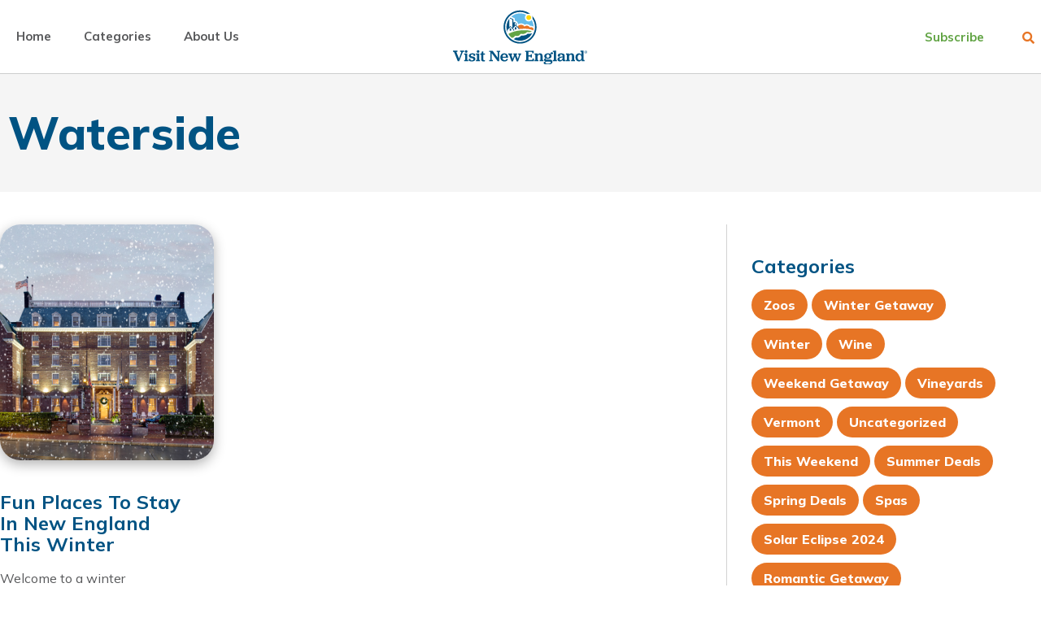

--- FILE ---
content_type: text/html; charset=UTF-8
request_url: https://blog.visitnewengland.com/tag/waterside/
body_size: 21834
content:
<!doctype html>
<html lang="en-US">
<head>
	<meta charset="UTF-8">
<script>
//----------------------------------------------------------
//------ JAVASCRIPT HOOK FUNCTIONS FOR GRAVITY FORMS -------
//----------------------------------------------------------

if ( ! gform ) {
	document.addEventListener( 'gform_main_scripts_loaded', function() { gform.scriptsLoaded = true; } );
	document.addEventListener( 'gform/theme/scripts_loaded', function() { gform.themeScriptsLoaded = true; } );
	window.addEventListener( 'DOMContentLoaded', function() { gform.domLoaded = true; } );

	var gform = {
		domLoaded: false,
		scriptsLoaded: false,
		themeScriptsLoaded: false,
		isFormEditor: () => typeof InitializeEditor === 'function',

		/**
		 * @deprecated 2.9 the use of initializeOnLoaded in the form editor context is deprecated.
		 * @remove-in 4.0 this function will not check for gform.isFormEditor().
		 */
		callIfLoaded: function ( fn ) {
			if ( gform.domLoaded && gform.scriptsLoaded && ( gform.themeScriptsLoaded || gform.isFormEditor() ) ) {
				if ( gform.isFormEditor() ) {
					console.warn( 'The use of gform.initializeOnLoaded() is deprecated in the form editor context and will be removed in Gravity Forms 3.1.' );
				}
				fn();
				return true;
			}
			return false;
		},

		/**
		 * Call a function when all scripts are loaded
		 *
		 * @param function fn the callback function to call when all scripts are loaded
		 *
		 * @returns void
		 */
		initializeOnLoaded: function( fn ) {
			if ( ! gform.callIfLoaded( fn ) ) {
				document.addEventListener( 'gform_main_scripts_loaded', () => { gform.scriptsLoaded = true; gform.callIfLoaded( fn ); } );
				document.addEventListener( 'gform/theme/scripts_loaded', () => { gform.themeScriptsLoaded = true; gform.callIfLoaded( fn ); } );
				window.addEventListener( 'DOMContentLoaded', () => { gform.domLoaded = true; gform.callIfLoaded( fn ); } );
			}
		},

		hooks: { action: {}, filter: {} },
		addAction: function( action, callable, priority, tag ) {
			gform.addHook( 'action', action, callable, priority, tag );
		},
		addFilter: function( action, callable, priority, tag ) {
			gform.addHook( 'filter', action, callable, priority, tag );
		},
		doAction: function( action ) {
			gform.doHook( 'action', action, arguments );
		},
		applyFilters: function( action ) {
			return gform.doHook( 'filter', action, arguments );
		},
		removeAction: function( action, tag ) {
			gform.removeHook( 'action', action, tag );
		},
		removeFilter: function( action, priority, tag ) {
			gform.removeHook( 'filter', action, priority, tag );
		},
		addHook: function( hookType, action, callable, priority, tag ) {
			if ( undefined == gform.hooks[hookType][action] ) {
				gform.hooks[hookType][action] = [];
			}
			var hooks = gform.hooks[hookType][action];
			if ( undefined == tag ) {
				tag = action + '_' + hooks.length;
			}
			if( priority == undefined ){
				priority = 10;
			}

			gform.hooks[hookType][action].push( { tag:tag, callable:callable, priority:priority } );
		},
		doHook: function( hookType, action, args ) {

			// splice args from object into array and remove first index which is the hook name
			args = Array.prototype.slice.call(args, 1);

			if ( undefined != gform.hooks[hookType][action] ) {
				var hooks = gform.hooks[hookType][action], hook;
				//sort by priority
				hooks.sort(function(a,b){return a["priority"]-b["priority"]});

				hooks.forEach( function( hookItem ) {
					hook = hookItem.callable;

					if(typeof hook != 'function')
						hook = window[hook];
					if ( 'action' == hookType ) {
						hook.apply(null, args);
					} else {
						args[0] = hook.apply(null, args);
					}
				} );
			}
			if ( 'filter'==hookType ) {
				return args[0];
			}
		},
		removeHook: function( hookType, action, priority, tag ) {
			if ( undefined != gform.hooks[hookType][action] ) {
				var hooks = gform.hooks[hookType][action];
				hooks = hooks.filter( function(hook, index, arr) {
					var removeHook = (undefined==tag||tag==hook.tag) && (undefined==priority||priority==hook.priority);
					return !removeHook;
				} );
				gform.hooks[hookType][action] = hooks;
			}
		}
	};
}
</script>

	<meta name="viewport" content="width=device-width, initial-scale=1">
	<link rel="profile" href="https://gmpg.org/xfn/11">
	<meta name='robots' content='index, follow, max-image-preview:large, max-snippet:-1, max-video-preview:-1' />

	<!-- This site is optimized with the Yoast SEO plugin v22.3 - https://yoast.com/wordpress/plugins/seo/ -->
	<title>Waterside Archives - Visit New England Blog</title>
	<link rel="canonical" href="https://blog.visitnewengland.com/tag/waterside/" />
	<meta property="og:locale" content="en_US" />
	<meta property="og:type" content="article" />
	<meta property="og:title" content="Waterside Archives - Visit New England Blog" />
	<meta property="og:url" content="https://blog.visitnewengland.com/tag/waterside/" />
	<meta property="og:site_name" content="Visit New England Blog" />
	<meta name="twitter:card" content="summary_large_image" />
	<script type="application/ld+json" class="yoast-schema-graph">{"@context":"https://schema.org","@graph":[{"@type":"CollectionPage","@id":"https://blog.visitnewengland.com/tag/waterside/","url":"https://blog.visitnewengland.com/tag/waterside/","name":"Waterside Archives - Visit New England Blog","isPartOf":{"@id":"https://blog.visitnewengland.com/#website"},"primaryImageOfPage":{"@id":"https://blog.visitnewengland.com/tag/waterside/#primaryimage"},"image":{"@id":"https://blog.visitnewengland.com/tag/waterside/#primaryimage"},"thumbnailUrl":"https://blog.visitnewengland.com/wp-content/uploads/2023/11/Hotel-Viking-with-Snow.png","breadcrumb":{"@id":"https://blog.visitnewengland.com/tag/waterside/#breadcrumb"},"inLanguage":"en-US"},{"@type":"ImageObject","inLanguage":"en-US","@id":"https://blog.visitnewengland.com/tag/waterside/#primaryimage","url":"https://blog.visitnewengland.com/wp-content/uploads/2023/11/Hotel-Viking-with-Snow.png","contentUrl":"https://blog.visitnewengland.com/wp-content/uploads/2023/11/Hotel-Viking-with-Snow.png","width":748,"height":540},{"@type":"BreadcrumbList","@id":"https://blog.visitnewengland.com/tag/waterside/#breadcrumb","itemListElement":[{"@type":"ListItem","position":1,"name":"Home","item":"https://blog.visitnewengland.com/"},{"@type":"ListItem","position":2,"name":"Waterside"}]},{"@type":"WebSite","@id":"https://blog.visitnewengland.com/#website","url":"https://blog.visitnewengland.com/","name":"Visit New England Blog","description":"The Official Visit New England Blog","publisher":{"@id":"https://blog.visitnewengland.com/#organization"},"potentialAction":[{"@type":"SearchAction","target":{"@type":"EntryPoint","urlTemplate":"https://blog.visitnewengland.com/?s={search_term_string}"},"query-input":"required name=search_term_string"}],"inLanguage":"en-US"},{"@type":"Organization","@id":"https://blog.visitnewengland.com/#organization","name":"VisitNewEngland.com","url":"https://blog.visitnewengland.com/","logo":{"@type":"ImageObject","inLanguage":"en-US","@id":"https://blog.visitnewengland.com/#/schema/logo/image/","url":"https://blog.visitnewengland.com/wp-content/uploads/2022/02/VNE-Stacked-Color.svg","contentUrl":"https://blog.visitnewengland.com/wp-content/uploads/2022/02/VNE-Stacked-Color.svg","width":202,"height":83,"caption":"VisitNewEngland.com"},"image":{"@id":"https://blog.visitnewengland.com/#/schema/logo/image/"}}]}</script>
	<!-- / Yoast SEO plugin. -->


<link rel="alternate" type="application/rss+xml" title="Visit New England Blog &raquo; Feed" href="https://blog.visitnewengland.com/feed/" />
<link rel="alternate" type="application/rss+xml" title="Visit New England Blog &raquo; Comments Feed" href="https://blog.visitnewengland.com/comments/feed/" />
<link rel="alternate" type="application/rss+xml" title="Visit New England Blog &raquo; Waterside Tag Feed" href="https://blog.visitnewengland.com/tag/waterside/feed/" />
<style id='wp-img-auto-sizes-contain-inline-css'>
img:is([sizes=auto i],[sizes^="auto," i]){contain-intrinsic-size:3000px 1500px}
/*# sourceURL=wp-img-auto-sizes-contain-inline-css */
</style>
<style id='wp-emoji-styles-inline-css'>

	img.wp-smiley, img.emoji {
		display: inline !important;
		border: none !important;
		box-shadow: none !important;
		height: 1em !important;
		width: 1em !important;
		margin: 0 0.07em !important;
		vertical-align: -0.1em !important;
		background: none !important;
		padding: 0 !important;
	}
/*# sourceURL=wp-emoji-styles-inline-css */
</style>
<link rel='stylesheet' id='wp-block-library-css' href='https://blog.visitnewengland.com/wp-includes/css/dist/block-library/style.css?ver=6.9' media='all' />
<style id='wp-block-heading-inline-css'>
h1:where(.wp-block-heading).has-background,h2:where(.wp-block-heading).has-background,h3:where(.wp-block-heading).has-background,h4:where(.wp-block-heading).has-background,h5:where(.wp-block-heading).has-background,h6:where(.wp-block-heading).has-background{
  padding:1.25em 2.375em;
}
h1.has-text-align-left[style*=writing-mode]:where([style*=vertical-lr]),h1.has-text-align-right[style*=writing-mode]:where([style*=vertical-rl]),h2.has-text-align-left[style*=writing-mode]:where([style*=vertical-lr]),h2.has-text-align-right[style*=writing-mode]:where([style*=vertical-rl]),h3.has-text-align-left[style*=writing-mode]:where([style*=vertical-lr]),h3.has-text-align-right[style*=writing-mode]:where([style*=vertical-rl]),h4.has-text-align-left[style*=writing-mode]:where([style*=vertical-lr]),h4.has-text-align-right[style*=writing-mode]:where([style*=vertical-rl]),h5.has-text-align-left[style*=writing-mode]:where([style*=vertical-lr]),h5.has-text-align-right[style*=writing-mode]:where([style*=vertical-rl]),h6.has-text-align-left[style*=writing-mode]:where([style*=vertical-lr]),h6.has-text-align-right[style*=writing-mode]:where([style*=vertical-rl]){
  rotate:180deg;
}
/*# sourceURL=https://blog.visitnewengland.com/wp-includes/blocks/heading/style.css */
</style>
<style id='wp-block-paragraph-inline-css'>
.is-small-text{
  font-size:.875em;
}

.is-regular-text{
  font-size:1em;
}

.is-large-text{
  font-size:2.25em;
}

.is-larger-text{
  font-size:3em;
}

.has-drop-cap:not(:focus):first-letter{
  float:left;
  font-size:8.4em;
  font-style:normal;
  font-weight:100;
  line-height:.68;
  margin:.05em .1em 0 0;
  text-transform:uppercase;
}

body.rtl .has-drop-cap:not(:focus):first-letter{
  float:none;
  margin-left:.1em;
}

p.has-drop-cap.has-background{
  overflow:hidden;
}

:root :where(p.has-background){
  padding:1.25em 2.375em;
}

:where(p.has-text-color:not(.has-link-color)) a{
  color:inherit;
}

p.has-text-align-left[style*="writing-mode:vertical-lr"],p.has-text-align-right[style*="writing-mode:vertical-rl"]{
  rotate:180deg;
}
/*# sourceURL=https://blog.visitnewengland.com/wp-includes/blocks/paragraph/style.css */
</style>
<style id='global-styles-inline-css'>
:root{--wp--preset--aspect-ratio--square: 1;--wp--preset--aspect-ratio--4-3: 4/3;--wp--preset--aspect-ratio--3-4: 3/4;--wp--preset--aspect-ratio--3-2: 3/2;--wp--preset--aspect-ratio--2-3: 2/3;--wp--preset--aspect-ratio--16-9: 16/9;--wp--preset--aspect-ratio--9-16: 9/16;--wp--preset--color--black: #000000;--wp--preset--color--cyan-bluish-gray: #abb8c3;--wp--preset--color--white: #ffffff;--wp--preset--color--pale-pink: #f78da7;--wp--preset--color--vivid-red: #cf2e2e;--wp--preset--color--luminous-vivid-orange: #ff6900;--wp--preset--color--luminous-vivid-amber: #fcb900;--wp--preset--color--light-green-cyan: #7bdcb5;--wp--preset--color--vivid-green-cyan: #00d084;--wp--preset--color--pale-cyan-blue: #8ed1fc;--wp--preset--color--vivid-cyan-blue: #0693e3;--wp--preset--color--vivid-purple: #9b51e0;--wp--preset--gradient--vivid-cyan-blue-to-vivid-purple: linear-gradient(135deg,rgb(6,147,227) 0%,rgb(155,81,224) 100%);--wp--preset--gradient--light-green-cyan-to-vivid-green-cyan: linear-gradient(135deg,rgb(122,220,180) 0%,rgb(0,208,130) 100%);--wp--preset--gradient--luminous-vivid-amber-to-luminous-vivid-orange: linear-gradient(135deg,rgb(252,185,0) 0%,rgb(255,105,0) 100%);--wp--preset--gradient--luminous-vivid-orange-to-vivid-red: linear-gradient(135deg,rgb(255,105,0) 0%,rgb(207,46,46) 100%);--wp--preset--gradient--very-light-gray-to-cyan-bluish-gray: linear-gradient(135deg,rgb(238,238,238) 0%,rgb(169,184,195) 100%);--wp--preset--gradient--cool-to-warm-spectrum: linear-gradient(135deg,rgb(74,234,220) 0%,rgb(151,120,209) 20%,rgb(207,42,186) 40%,rgb(238,44,130) 60%,rgb(251,105,98) 80%,rgb(254,248,76) 100%);--wp--preset--gradient--blush-light-purple: linear-gradient(135deg,rgb(255,206,236) 0%,rgb(152,150,240) 100%);--wp--preset--gradient--blush-bordeaux: linear-gradient(135deg,rgb(254,205,165) 0%,rgb(254,45,45) 50%,rgb(107,0,62) 100%);--wp--preset--gradient--luminous-dusk: linear-gradient(135deg,rgb(255,203,112) 0%,rgb(199,81,192) 50%,rgb(65,88,208) 100%);--wp--preset--gradient--pale-ocean: linear-gradient(135deg,rgb(255,245,203) 0%,rgb(182,227,212) 50%,rgb(51,167,181) 100%);--wp--preset--gradient--electric-grass: linear-gradient(135deg,rgb(202,248,128) 0%,rgb(113,206,126) 100%);--wp--preset--gradient--midnight: linear-gradient(135deg,rgb(2,3,129) 0%,rgb(40,116,252) 100%);--wp--preset--font-size--small: 13px;--wp--preset--font-size--medium: 20px;--wp--preset--font-size--large: 36px;--wp--preset--font-size--x-large: 42px;--wp--preset--spacing--20: 0.44rem;--wp--preset--spacing--30: 0.67rem;--wp--preset--spacing--40: 1rem;--wp--preset--spacing--50: 1.5rem;--wp--preset--spacing--60: 2.25rem;--wp--preset--spacing--70: 3.38rem;--wp--preset--spacing--80: 5.06rem;--wp--preset--shadow--natural: 6px 6px 9px rgba(0, 0, 0, 0.2);--wp--preset--shadow--deep: 12px 12px 50px rgba(0, 0, 0, 0.4);--wp--preset--shadow--sharp: 6px 6px 0px rgba(0, 0, 0, 0.2);--wp--preset--shadow--outlined: 6px 6px 0px -3px rgb(255, 255, 255), 6px 6px rgb(0, 0, 0);--wp--preset--shadow--crisp: 6px 6px 0px rgb(0, 0, 0);}:where(.is-layout-flex){gap: 0.5em;}:where(.is-layout-grid){gap: 0.5em;}body .is-layout-flex{display: flex;}.is-layout-flex{flex-wrap: wrap;align-items: center;}.is-layout-flex > :is(*, div){margin: 0;}body .is-layout-grid{display: grid;}.is-layout-grid > :is(*, div){margin: 0;}:where(.wp-block-columns.is-layout-flex){gap: 2em;}:where(.wp-block-columns.is-layout-grid){gap: 2em;}:where(.wp-block-post-template.is-layout-flex){gap: 1.25em;}:where(.wp-block-post-template.is-layout-grid){gap: 1.25em;}.has-black-color{color: var(--wp--preset--color--black) !important;}.has-cyan-bluish-gray-color{color: var(--wp--preset--color--cyan-bluish-gray) !important;}.has-white-color{color: var(--wp--preset--color--white) !important;}.has-pale-pink-color{color: var(--wp--preset--color--pale-pink) !important;}.has-vivid-red-color{color: var(--wp--preset--color--vivid-red) !important;}.has-luminous-vivid-orange-color{color: var(--wp--preset--color--luminous-vivid-orange) !important;}.has-luminous-vivid-amber-color{color: var(--wp--preset--color--luminous-vivid-amber) !important;}.has-light-green-cyan-color{color: var(--wp--preset--color--light-green-cyan) !important;}.has-vivid-green-cyan-color{color: var(--wp--preset--color--vivid-green-cyan) !important;}.has-pale-cyan-blue-color{color: var(--wp--preset--color--pale-cyan-blue) !important;}.has-vivid-cyan-blue-color{color: var(--wp--preset--color--vivid-cyan-blue) !important;}.has-vivid-purple-color{color: var(--wp--preset--color--vivid-purple) !important;}.has-black-background-color{background-color: var(--wp--preset--color--black) !important;}.has-cyan-bluish-gray-background-color{background-color: var(--wp--preset--color--cyan-bluish-gray) !important;}.has-white-background-color{background-color: var(--wp--preset--color--white) !important;}.has-pale-pink-background-color{background-color: var(--wp--preset--color--pale-pink) !important;}.has-vivid-red-background-color{background-color: var(--wp--preset--color--vivid-red) !important;}.has-luminous-vivid-orange-background-color{background-color: var(--wp--preset--color--luminous-vivid-orange) !important;}.has-luminous-vivid-amber-background-color{background-color: var(--wp--preset--color--luminous-vivid-amber) !important;}.has-light-green-cyan-background-color{background-color: var(--wp--preset--color--light-green-cyan) !important;}.has-vivid-green-cyan-background-color{background-color: var(--wp--preset--color--vivid-green-cyan) !important;}.has-pale-cyan-blue-background-color{background-color: var(--wp--preset--color--pale-cyan-blue) !important;}.has-vivid-cyan-blue-background-color{background-color: var(--wp--preset--color--vivid-cyan-blue) !important;}.has-vivid-purple-background-color{background-color: var(--wp--preset--color--vivid-purple) !important;}.has-black-border-color{border-color: var(--wp--preset--color--black) !important;}.has-cyan-bluish-gray-border-color{border-color: var(--wp--preset--color--cyan-bluish-gray) !important;}.has-white-border-color{border-color: var(--wp--preset--color--white) !important;}.has-pale-pink-border-color{border-color: var(--wp--preset--color--pale-pink) !important;}.has-vivid-red-border-color{border-color: var(--wp--preset--color--vivid-red) !important;}.has-luminous-vivid-orange-border-color{border-color: var(--wp--preset--color--luminous-vivid-orange) !important;}.has-luminous-vivid-amber-border-color{border-color: var(--wp--preset--color--luminous-vivid-amber) !important;}.has-light-green-cyan-border-color{border-color: var(--wp--preset--color--light-green-cyan) !important;}.has-vivid-green-cyan-border-color{border-color: var(--wp--preset--color--vivid-green-cyan) !important;}.has-pale-cyan-blue-border-color{border-color: var(--wp--preset--color--pale-cyan-blue) !important;}.has-vivid-cyan-blue-border-color{border-color: var(--wp--preset--color--vivid-cyan-blue) !important;}.has-vivid-purple-border-color{border-color: var(--wp--preset--color--vivid-purple) !important;}.has-vivid-cyan-blue-to-vivid-purple-gradient-background{background: var(--wp--preset--gradient--vivid-cyan-blue-to-vivid-purple) !important;}.has-light-green-cyan-to-vivid-green-cyan-gradient-background{background: var(--wp--preset--gradient--light-green-cyan-to-vivid-green-cyan) !important;}.has-luminous-vivid-amber-to-luminous-vivid-orange-gradient-background{background: var(--wp--preset--gradient--luminous-vivid-amber-to-luminous-vivid-orange) !important;}.has-luminous-vivid-orange-to-vivid-red-gradient-background{background: var(--wp--preset--gradient--luminous-vivid-orange-to-vivid-red) !important;}.has-very-light-gray-to-cyan-bluish-gray-gradient-background{background: var(--wp--preset--gradient--very-light-gray-to-cyan-bluish-gray) !important;}.has-cool-to-warm-spectrum-gradient-background{background: var(--wp--preset--gradient--cool-to-warm-spectrum) !important;}.has-blush-light-purple-gradient-background{background: var(--wp--preset--gradient--blush-light-purple) !important;}.has-blush-bordeaux-gradient-background{background: var(--wp--preset--gradient--blush-bordeaux) !important;}.has-luminous-dusk-gradient-background{background: var(--wp--preset--gradient--luminous-dusk) !important;}.has-pale-ocean-gradient-background{background: var(--wp--preset--gradient--pale-ocean) !important;}.has-electric-grass-gradient-background{background: var(--wp--preset--gradient--electric-grass) !important;}.has-midnight-gradient-background{background: var(--wp--preset--gradient--midnight) !important;}.has-small-font-size{font-size: var(--wp--preset--font-size--small) !important;}.has-medium-font-size{font-size: var(--wp--preset--font-size--medium) !important;}.has-large-font-size{font-size: var(--wp--preset--font-size--large) !important;}.has-x-large-font-size{font-size: var(--wp--preset--font-size--x-large) !important;}
/*# sourceURL=global-styles-inline-css */
</style>
<style id='core-block-supports-inline-css'>
/**
 * Core styles: block-supports
 */

/*# sourceURL=core-block-supports-inline-css */
</style>

<style id='classic-theme-styles-inline-css'>
/**
 * These rules are needed for backwards compatibility.
 * They should match the button element rules in the base theme.json file.
 */
.wp-block-button__link {
	color: #ffffff;
	background-color: #32373c;
	border-radius: 9999px; /* 100% causes an oval, but any explicit but really high value retains the pill shape. */

	/* This needs a low specificity so it won't override the rules from the button element if defined in theme.json. */
	box-shadow: none;
	text-decoration: none;

	/* The extra 2px are added to size solids the same as the outline versions.*/
	padding: calc(0.667em + 2px) calc(1.333em + 2px);

	font-size: 1.125em;
}

.wp-block-file__button {
	background: #32373c;
	color: #ffffff;
	text-decoration: none;
}

/*# sourceURL=/wp-includes/css/classic-themes.css */
</style>
<link rel='stylesheet' id='hello-elementor-css' href='https://blog.visitnewengland.com/wp-content/themes/hello-elementor/style.css?ver=3.0.1' media='all' />
<link rel='stylesheet' id='hello-elementor-theme-style-css' href='https://blog.visitnewengland.com/wp-content/themes/hello-elementor/theme.css?ver=3.0.1' media='all' />
<link rel='stylesheet' id='chld_thm_cfg_separate-css' href='https://blog.visitnewengland.com/wp-content/themes/vne-blog/ctc-style.css?ver=6.9' media='all' />
<link rel='stylesheet' id='hello-elementor-header-footer-css' href='https://blog.visitnewengland.com/wp-content/themes/hello-elementor/header-footer.css?ver=3.0.1' media='all' />
<link rel='stylesheet' id='elementor-frontend-css' href='https://blog.visitnewengland.com/wp-content/plugins/elementor/assets/css/frontend.css?ver=3.19.4' media='all' />
<link rel='stylesheet' id='elementor-post-11-css' href='https://blog.visitnewengland.com/wp-content/uploads/elementor/css/post-11.css?ver=1711050513' media='all' />
<link rel='stylesheet' id='elementor-icons-css' href='https://blog.visitnewengland.com/wp-content/plugins/elementor/assets/lib/eicons/css/elementor-icons.css?ver=5.29.0' media='all' />
<link rel='stylesheet' id='swiper-css' href='https://blog.visitnewengland.com/wp-content/plugins/elementor/assets/lib/swiper/css/swiper.css?ver=5.3.6' media='all' />
<link rel='stylesheet' id='elementor-pro-css' href='https://blog.visitnewengland.com/wp-content/plugins/elementor-pro/assets/css/frontend.css?ver=3.20.1' media='all' />
<link rel='stylesheet' id='uael-frontend-css' href='https://blog.visitnewengland.com/wp-content/plugins/ultimate-elementor/assets/min-css/uael-frontend.min.css?ver=1.36.8' media='all' />
<link rel='stylesheet' id='elementor-post-175-css' href='https://blog.visitnewengland.com/wp-content/uploads/elementor/css/post-175.css?ver=1711050514' media='all' />
<link rel='stylesheet' id='elementor-post-182-css' href='https://blog.visitnewengland.com/wp-content/uploads/elementor/css/post-182.css?ver=1711050514' media='all' />
<link rel='stylesheet' id='elementor-post-209-css' href='https://blog.visitnewengland.com/wp-content/uploads/elementor/css/post-209.css?ver=1711051922' media='all' />
<link rel='stylesheet' id='google-fonts-1-css' href='https://fonts.googleapis.com/css?family=Mulish%3A100%2C100italic%2C200%2C200italic%2C300%2C300italic%2C400%2C400italic%2C500%2C500italic%2C600%2C600italic%2C700%2C700italic%2C800%2C800italic%2C900%2C900italic&#038;display=auto&#038;ver=6.9' media='all' />
<link rel='stylesheet' id='elementor-icons-shared-0-css' href='https://blog.visitnewengland.com/wp-content/plugins/elementor/assets/lib/font-awesome/css/fontawesome.css?ver=5.15.3' media='all' />
<link rel='stylesheet' id='elementor-icons-fa-solid-css' href='https://blog.visitnewengland.com/wp-content/plugins/elementor/assets/lib/font-awesome/css/solid.css?ver=5.15.3' media='all' />
<link rel='stylesheet' id='elementor-icons-fa-brands-css' href='https://blog.visitnewengland.com/wp-content/plugins/elementor/assets/lib/font-awesome/css/brands.css?ver=5.15.3' media='all' />
<link rel="preconnect" href="https://fonts.gstatic.com/" crossorigin><script src="https://blog.visitnewengland.com/wp-includes/js/jquery/jquery.js?ver=3.7.1" id="jquery-core-js"></script>
<script src="https://blog.visitnewengland.com/wp-includes/js/jquery/jquery-migrate.js?ver=3.4.1" id="jquery-migrate-js"></script>
<link rel="https://api.w.org/" href="https://blog.visitnewengland.com/wp-json/" /><link rel="alternate" title="JSON" type="application/json" href="https://blog.visitnewengland.com/wp-json/wp/v2/tags/84" /><link rel="EditURI" type="application/rsd+xml" title="RSD" href="https://blog.visitnewengland.com/xmlrpc.php?rsd" />
<meta name="generator" content="WordPress 6.9" />
<!--- Google Tag Manager ---><script>(function(w,d,s,l,i){w[l]=w[l]||[];w[l].push({'gtm.start':new Date().getTime(),event:'gtm.js'});var f=d.getElementsByTagName(s)[0],j=d.createElement(s),dl=l!='dataLayer'?'&l='+l:'';j.async=true;j.src='https://www.googletagmanager.com/gtm.js?id='+i+dl;f.parentNode.insertBefore(j,f);})(window,document,'script','dataLayer','GTM-PM825HX');</script><!--- End Google Tag Manager ---><meta name="generator" content="Elementor 3.19.4; features: e_optimized_assets_loading, e_optimized_css_loading, additional_custom_breakpoints, block_editor_assets_optimize, e_image_loading_optimization; settings: css_print_method-external, google_font-enabled, font_display-auto">
<link rel="icon" href="https://blog.visitnewengland.com/wp-content/uploads/2022/02/VNE-Icon.svg" sizes="32x32" />
<link rel="icon" href="https://blog.visitnewengland.com/wp-content/uploads/2022/02/VNE-Icon.svg" sizes="192x192" />
<link rel="apple-touch-icon" href="https://blog.visitnewengland.com/wp-content/uploads/2022/02/VNE-Icon.svg" />
<meta name="msapplication-TileImage" content="https://blog.visitnewengland.com/wp-content/uploads/2022/02/VNE-Icon.svg" />
<link rel='stylesheet' id='elementor-post-1048-css' href='https://blog.visitnewengland.com/wp-content/uploads/elementor/css/post-1048.css?ver=1711050514' media='all' />
<link rel='stylesheet' id='gform_basic-css' href='https://blog.visitnewengland.com/wp-content/plugins/gravityforms/assets/css/dist/basic.min.css?ver=2.9.25' media='all' />
<link rel='stylesheet' id='gform_theme_components-css' href='https://blog.visitnewengland.com/wp-content/plugins/gravityforms/assets/css/dist/theme-components.min.css?ver=2.9.25' media='all' />
<link rel='stylesheet' id='gform_theme-css' href='https://blog.visitnewengland.com/wp-content/plugins/gravityforms/assets/css/dist/theme.min.css?ver=2.9.25' media='all' />
<link rel='stylesheet' id='e-animations-css' href='https://blog.visitnewengland.com/wp-content/plugins/elementor/assets/lib/animations/animations.min.css?ver=3.19.4' media='all' />
</head>
<body class="archive tag tag-waterside tag-84 wp-custom-logo wp-theme-hello-elementor wp-child-theme-vne-blog elementor-default elementor-template-full-width elementor-kit-11 elementor-page-209">

<!-- Google Tag Manager (noscript) --><noscript><iframe src="https://www.googletagmanager.com/ns.html?id=GTM-PM825HX" height="0" width="0" style="display:none;visibility:hidden"></iframe></noscript><!-- End Google Tag Manager (noscript) -->
<a class="skip-link screen-reader-text" href="#content">Skip to content</a>

		<header data-elementor-type="header" data-elementor-id="175" class="elementor elementor-175 elementor-location-header" data-elementor-post-type="elementor_library">
					<section class="elementor-section elementor-top-section elementor-element elementor-element-302356e0 elementor-section-height-min-height elementor-section-boxed elementor-section-height-default elementor-section-items-middle" data-id="302356e0" data-element_type="section" data-settings="{&quot;background_background&quot;:&quot;classic&quot;}">
						<div class="elementor-container elementor-column-gap-default">
					<div class="elementor-column elementor-col-33 elementor-top-column elementor-element elementor-element-27c140eb" data-id="27c140eb" data-element_type="column">
			<div class="elementor-widget-wrap elementor-element-populated">
						<div class="elementor-element elementor-element-f83debd elementor-nav-menu--stretch elementor-nav-menu__align-start elementor-nav-menu--dropdown-tablet elementor-nav-menu__text-align-aside elementor-nav-menu--toggle elementor-nav-menu--burger elementor-widget elementor-widget-nav-menu" data-id="f83debd" data-element_type="widget" data-settings="{&quot;full_width&quot;:&quot;stretch&quot;,&quot;layout&quot;:&quot;horizontal&quot;,&quot;submenu_icon&quot;:{&quot;value&quot;:&quot;&lt;i class=\&quot;fas fa-caret-down\&quot;&gt;&lt;\/i&gt;&quot;,&quot;library&quot;:&quot;fa-solid&quot;},&quot;toggle&quot;:&quot;burger&quot;}" data-widget_type="nav-menu.default">
				<div class="elementor-widget-container">
						<nav class="elementor-nav-menu--main elementor-nav-menu__container elementor-nav-menu--layout-horizontal e--pointer-none">
				<ul id="menu-1-f83debd" class="elementor-nav-menu"><li class="menu-item menu-item-type-custom menu-item-object-custom menu-item-home menu-item-1047"><a href="https://blog.visitnewengland.com/" class="elementor-item">Home</a></li>
<li class="menu-item menu-item-type-post_type menu-item-object-page menu-item-306"><a href="https://blog.visitnewengland.com/categories/" class="elementor-item">Categories</a></li>
<li class="menu-item menu-item-type-post_type menu-item-object-page menu-item-1102"><a href="https://blog.visitnewengland.com/about-us/" class="elementor-item">About Us</a></li>
</ul>			</nav>
					<div class="elementor-menu-toggle" role="button" tabindex="0" aria-label="Menu Toggle" aria-expanded="false">
			<i aria-hidden="true" role="presentation" class="elementor-menu-toggle__icon--open eicon-menu-bar"></i><i aria-hidden="true" role="presentation" class="elementor-menu-toggle__icon--close eicon-close"></i>			<span class="elementor-screen-only">Menu</span>
		</div>
					<nav class="elementor-nav-menu--dropdown elementor-nav-menu__container" aria-hidden="true">
				<ul id="menu-2-f83debd" class="elementor-nav-menu"><li class="menu-item menu-item-type-custom menu-item-object-custom menu-item-home menu-item-1047"><a href="https://blog.visitnewengland.com/" class="elementor-item" tabindex="-1">Home</a></li>
<li class="menu-item menu-item-type-post_type menu-item-object-page menu-item-306"><a href="https://blog.visitnewengland.com/categories/" class="elementor-item" tabindex="-1">Categories</a></li>
<li class="menu-item menu-item-type-post_type menu-item-object-page menu-item-1102"><a href="https://blog.visitnewengland.com/about-us/" class="elementor-item" tabindex="-1">About Us</a></li>
</ul>			</nav>
				</div>
				</div>
					</div>
		</div>
				<div class="elementor-column elementor-col-33 elementor-top-column elementor-element elementor-element-2073a3de" data-id="2073a3de" data-element_type="column">
			<div class="elementor-widget-wrap elementor-element-populated">
						<div class="elementor-element elementor-element-1ec4a53 elementor-widget elementor-widget-theme-site-logo elementor-widget-image" data-id="1ec4a53" data-element_type="widget" data-widget_type="theme-site-logo.default">
				<div class="elementor-widget-container">
									<a href="https://blog.visitnewengland.com">
			<img width="202" height="83" src="https://blog.visitnewengland.com/wp-content/uploads/2022/02/VNE-Stacked-Color.svg" class="attachment-full size-full wp-image-309" alt="" />				</a>
									</div>
				</div>
					</div>
		</div>
				<div class="elementor-column elementor-col-33 elementor-top-column elementor-element elementor-element-49abe18d" data-id="49abe18d" data-element_type="column">
			<div class="elementor-widget-wrap elementor-element-populated">
						<div class="elementor-element elementor-element-41e44449 elementor-widget__width-auto elementor-hidden-mobile elementor-widget elementor-widget-button" data-id="41e44449" data-element_type="widget" data-widget_type="button.default">
				<div class="elementor-widget-container">
					<div class="elementor-button-wrapper">
			<a class="elementor-button elementor-button-link elementor-size-sm" href="#elementor-action%3Aaction%3Dpopup%3Aopen%26settings%3DeyJpZCI6IjEwNDgiLCJ0b2dnbGUiOmZhbHNlfQ%3D%3D">
						<span class="elementor-button-content-wrapper">
						<span class="elementor-button-text">Subscribe</span>
		</span>
					</a>
		</div>
				</div>
				</div>
				<div class="elementor-element elementor-element-1c967d0c elementor-search-form--skin-full_screen elementor-widget__width-auto elementor-widget elementor-widget-search-form" data-id="1c967d0c" data-element_type="widget" data-settings="{&quot;skin&quot;:&quot;full_screen&quot;}" data-widget_type="search-form.default">
				<div class="elementor-widget-container">
					<search role="search">
			<form class="elementor-search-form" action="https://blog.visitnewengland.com" method="get">
												<div class="elementor-search-form__toggle" tabindex="0" role="button">
					<i aria-hidden="true" class="fas fa-search"></i>					<span class="elementor-screen-only">Search</span>
				</div>
								<div class="elementor-search-form__container">
					<label class="elementor-screen-only" for="elementor-search-form-1c967d0c">Search</label>

					
					<input id="elementor-search-form-1c967d0c" placeholder="Search..." class="elementor-search-form__input" type="search" name="s" value="">
					
					
										<div class="dialog-lightbox-close-button dialog-close-button" role="button" tabindex="0">
						<i aria-hidden="true" class="eicon-close"></i>						<span class="elementor-screen-only">Close this search box.</span>
					</div>
									</div>
			</form>
		</search>
				</div>
				</div>
					</div>
		</div>
					</div>
		</section>
				</header>
				<div data-elementor-type="archive" data-elementor-id="209" class="elementor elementor-209 elementor-location-archive" data-elementor-post-type="elementor_library">
					<section class="elementor-section elementor-top-section elementor-element elementor-element-2df2672 elementor-section-height-min-height elementor-section-content-middle elementor-section-boxed elementor-section-height-default elementor-section-items-middle" data-id="2df2672" data-element_type="section" data-settings="{&quot;background_background&quot;:&quot;classic&quot;}">
						<div class="elementor-container elementor-column-gap-default">
					<div class="elementor-column elementor-col-50 elementor-top-column elementor-element elementor-element-2bcfc9c6" data-id="2bcfc9c6" data-element_type="column">
			<div class="elementor-widget-wrap elementor-element-populated">
						<div class="elementor-element elementor-element-90a0e5a elementor-widget elementor-widget-theme-archive-title elementor-page-title elementor-widget-heading" data-id="90a0e5a" data-element_type="widget" data-widget_type="theme-archive-title.default">
				<div class="elementor-widget-container">
			<h1 class="elementor-heading-title elementor-size-default">Waterside</h1>		</div>
				</div>
					</div>
		</div>
				<div class="elementor-column elementor-col-50 elementor-top-column elementor-element elementor-element-6c10226e elementor-hidden-mobile" data-id="6c10226e" data-element_type="column">
			<div class="elementor-widget-wrap">
							</div>
		</div>
					</div>
		</section>
				<section class="elementor-section elementor-top-section elementor-element elementor-element-2c24e20a elementor-section-content-top elementor-section-boxed elementor-section-height-default elementor-section-height-default" data-id="2c24e20a" data-element_type="section" data-settings="{&quot;background_background&quot;:&quot;classic&quot;}">
						<div class="elementor-container elementor-column-gap-no">
					<div class="elementor-column elementor-col-66 elementor-top-column elementor-element elementor-element-10f888c1" data-id="10f888c1" data-element_type="column">
			<div class="elementor-widget-wrap elementor-element-populated">
						<div class="elementor-element elementor-element-9195d31 uael-posts-thumbnail-ratio uael-equal__height-yes elementor-widget elementor-widget-uael-posts" data-id="9195d31" data-element_type="widget" data-settings="{&quot;classic_slides_to_show&quot;:3,&quot;classic_slides_to_show_tablet&quot;:2,&quot;classic_slides_to_show_mobile&quot;:1}" data-widget_type="uael-posts.classic">
				<div class="elementor-widget-container">
					<div class="uael-post__header">
					</div>
		<div class="uael-post__body">
			
		
		<div class="uael-blog-terms-position- uael-post-image-top uael-post-grid uael-posts" data-query-type="main" data-structure="normal" data-layout="" data-page="209" data-skin="classic" data-filter-default="" data-offset-top="30" >

							<div class="uael-post-grid__inner uael-post__columns-3 uael-post__columns-tablet-2 uael-post__columns-mobile-1 uael-post-infinite-scroll uael-post-infinite__event-click">
			
<div class="uael-post-wrapper   winter ">
	<div class="uael-post__bg-wrap">

				
		<div class="uael-post__inner-wrap">

				<div class="uael-post__thumbnail">
			
			<a href="https://blog.visitnewengland.com/fun-places-to-stay-in-new-england-this-winter/" target="_self" title="Fun Places To Stay In New England This Winter"><img fetchpriority="high" width="748" height="540" src="https://blog.visitnewengland.com/wp-content/uploads/2023/11/Hotel-Viking-with-Snow.png" class="attachment-full size-full wp-image-1356" alt="" /></a>
					</div>
		
			
			<div class="uael-post__content-wrap">
					<h3 class="uael-post__title">

		
						<a href="https://blog.visitnewengland.com/fun-places-to-stay-in-new-england-this-winter/" target="_self">
				Fun Places To Stay In New England This Winter			</a>

				</h3>
					<div class="uael-post__meta-data">
					</div>
		
		<div class="uael-post__excerpt">
			<p>Welcome to a winter wonderland in New England! Embrace the magic of snowy landscapes and &#8230;</p>
		</div>

					<a class="uael-post__read-more elementor-button" href="https://blog.visitnewengland.com/fun-places-to-stay-in-new-england-this-winter/" target="_self" aria-labelledby="uael-post-1351">
					<span class="elementor-button-content-wrapper">
														<span class="elementor-button-icon elementor-align-icon-right">

									
								</span>
													
						<span class="elementor-button-text" id=uael-post-1351>READ MORE</span>
					</span>
				</a>
						</div>
			
		</div>
		
	</div>

</div>
				</div>
						<div class="uael-post-inf-loader">
				<div class="uael-post-loader-1"></div>
				<div class="uael-post-loader-2"></div>
				<div class="uael-post-loader-3"></div>
			</div>
						
		</div>

						</div>
		<div class="uael-post__footer">
					</div>
				</div>
				</div>
					</div>
		</div>
				<div class="elementor-column elementor-col-33 elementor-top-column elementor-element elementor-element-3fabdde2" data-id="3fabdde2" data-element_type="column" data-settings="{&quot;background_background&quot;:&quot;classic&quot;}">
			<div class="elementor-widget-wrap elementor-element-populated">
						<div class="elementor-element elementor-element-c220789 elementor-widget elementor-widget-sitemap" data-id="c220789" data-element_type="widget" data-widget_type="sitemap.default">
				<div class="elementor-widget-container">
			<div class="elementor-sitemap-wrap"><div class="elementor-sitemap-section"><h3 class="elementor-sitemap-title elementor-sitemap-category-title">Categories</h3><ul class="elementor-sitemap-list elementor-sitemap-category-list">	<li class="elementor-sitemap-item elementor-sitemap-item-category cat-item cat-item-199"><a href="https://blog.visitnewengland.com/categories/zoos/">Zoos</a>
</li>
	<li class="elementor-sitemap-item elementor-sitemap-item-category cat-item cat-item-116"><a href="https://blog.visitnewengland.com/categories/winter-getaway/">Winter Getaway</a>
</li>
	<li class="elementor-sitemap-item elementor-sitemap-item-category cat-item cat-item-68"><a href="https://blog.visitnewengland.com/categories/winter/">Winter</a>
</li>
	<li class="elementor-sitemap-item elementor-sitemap-item-category cat-item cat-item-180"><a href="https://blog.visitnewengland.com/categories/wine/">Wine</a>
</li>
	<li class="elementor-sitemap-item elementor-sitemap-item-category cat-item cat-item-115"><a href="https://blog.visitnewengland.com/categories/weekend-getaway/">Weekend Getaway</a>
</li>
	<li class="elementor-sitemap-item elementor-sitemap-item-category cat-item cat-item-179"><a href="https://blog.visitnewengland.com/categories/vineyards/">Vineyards</a>
</li>
	<li class="elementor-sitemap-item elementor-sitemap-item-category cat-item cat-item-135"><a href="https://blog.visitnewengland.com/categories/vermont/">Vermont</a>
</li>
	<li class="elementor-sitemap-item elementor-sitemap-item-category cat-item cat-item-1"><a href="https://blog.visitnewengland.com/categories/uncategorized/">Uncategorized</a>
</li>
	<li class="elementor-sitemap-item elementor-sitemap-item-category cat-item cat-item-43"><a href="https://blog.visitnewengland.com/categories/this-weekend/">This Weekend</a>
</li>
	<li class="elementor-sitemap-item elementor-sitemap-item-category cat-item cat-item-206"><a href="https://blog.visitnewengland.com/categories/summer-deals/">Summer Deals</a>
</li>
	<li class="elementor-sitemap-item elementor-sitemap-item-category cat-item cat-item-187"><a href="https://blog.visitnewengland.com/categories/spring-deals/">Spring Deals</a>
</li>
	<li class="elementor-sitemap-item elementor-sitemap-item-category cat-item cat-item-146"><a href="https://blog.visitnewengland.com/categories/spas/">Spas</a>
</li>
	<li class="elementor-sitemap-item elementor-sitemap-item-category cat-item cat-item-170"><a href="https://blog.visitnewengland.com/categories/solar-eclipse-2024/">Solar Eclipse 2024</a>
</li>
	<li class="elementor-sitemap-item elementor-sitemap-item-category cat-item cat-item-114"><a href="https://blog.visitnewengland.com/categories/romantic-getaway/">Romantic Getaway</a>
</li>
	<li class="elementor-sitemap-item elementor-sitemap-item-category cat-item cat-item-123"><a href="https://blog.visitnewengland.com/categories/rhode-island/">Rhode Island</a>
</li>
	<li class="elementor-sitemap-item elementor-sitemap-item-category cat-item cat-item-124"><a href="https://blog.visitnewengland.com/categories/providence/">Providence</a>
</li>
	<li class="elementor-sitemap-item elementor-sitemap-item-category cat-item cat-item-139"><a href="https://blog.visitnewengland.com/categories/portsmouth/">Portsmouth</a>
</li>
	<li class="elementor-sitemap-item elementor-sitemap-item-category cat-item cat-item-153"><a href="https://blog.visitnewengland.com/categories/portland/">Portland</a>
</li>
	<li class="elementor-sitemap-item elementor-sitemap-item-category cat-item cat-item-200"><a href="https://blog.visitnewengland.com/categories/plymouth/">Plymouth</a>
</li>
	<li class="elementor-sitemap-item elementor-sitemap-item-category cat-item cat-item-38"><a href="https://blog.visitnewengland.com/categories/pets/">Pets</a>
</li>
	<li class="elementor-sitemap-item elementor-sitemap-item-category cat-item cat-item-42"><a href="https://blog.visitnewengland.com/categories/people/">People</a>
</li>
	<li class="elementor-sitemap-item elementor-sitemap-item-category cat-item cat-item-37"><a href="https://blog.visitnewengland.com/categories/outdoor-adventures/">Outdoor Adventures</a>
</li>
	<li class="elementor-sitemap-item elementor-sitemap-item-category cat-item cat-item-44"><a href="https://blog.visitnewengland.com/categories/on-the-road/">On The Road</a>
</li>
	<li class="elementor-sitemap-item elementor-sitemap-item-category cat-item cat-item-174"><a href="https://blog.visitnewengland.com/categories/newport/">Newport</a>
</li>
	<li class="elementor-sitemap-item elementor-sitemap-item-category cat-item cat-item-134"><a href="https://blog.visitnewengland.com/categories/new-hampshire/">New Hampshire</a>
</li>
	<li class="elementor-sitemap-item elementor-sitemap-item-category cat-item cat-item-46"><a href="https://blog.visitnewengland.com/categories/nature/">Nature</a>
</li>
	<li class="elementor-sitemap-item elementor-sitemap-item-category cat-item cat-item-152"><a href="https://blog.visitnewengland.com/categories/mystic/">Mystic</a>
</li>
	<li class="elementor-sitemap-item elementor-sitemap-item-category cat-item cat-item-48"><a href="https://blog.visitnewengland.com/categories/museums/">Museums</a>
</li>
	<li class="elementor-sitemap-item elementor-sitemap-item-category cat-item cat-item-137"><a href="https://blog.visitnewengland.com/categories/massachusetts/">Massachusetts</a>
</li>
	<li class="elementor-sitemap-item elementor-sitemap-item-category cat-item cat-item-118"><a href="https://blog.visitnewengland.com/categories/maine/">Maine</a>
</li>
	<li class="elementor-sitemap-item elementor-sitemap-item-category cat-item cat-item-151"><a href="https://blog.visitnewengland.com/categories/james-beard-awards/">James Beard Awards</a>
</li>
	<li class="elementor-sitemap-item elementor-sitemap-item-category cat-item cat-item-205"><a href="https://blog.visitnewengland.com/categories/hotels/">Hotels</a>
</li>
	<li class="elementor-sitemap-item elementor-sitemap-item-category cat-item cat-item-47"><a href="https://blog.visitnewengland.com/categories/holidays/">Holidays</a>
</li>
	<li class="elementor-sitemap-item elementor-sitemap-item-category cat-item cat-item-195"><a href="https://blog.visitnewengland.com/categories/golf/">Golf</a>
</li>
	<li class="elementor-sitemap-item elementor-sitemap-item-category cat-item cat-item-39"><a href="https://blog.visitnewengland.com/categories/food-drink/">Food &amp; Drink</a>
</li>
	<li class="elementor-sitemap-item elementor-sitemap-item-category cat-item cat-item-67"><a href="https://blog.visitnewengland.com/categories/foliage/">Foliage</a>
</li>
	<li class="elementor-sitemap-item elementor-sitemap-item-category cat-item cat-item-57"><a href="https://blog.visitnewengland.com/categories/featured/">Featured</a>
</li>
	<li class="elementor-sitemap-item elementor-sitemap-item-category cat-item cat-item-167"><a href="https://blog.visitnewengland.com/categories/eclipse-2024/">Eclipse 2024</a>
</li>
	<li class="elementor-sitemap-item elementor-sitemap-item-category cat-item cat-item-45"><a href="https://blog.visitnewengland.com/categories/day-trips/">Day Trips</a>
</li>
	<li class="elementor-sitemap-item elementor-sitemap-item-category cat-item cat-item-117"><a href="https://blog.visitnewengland.com/categories/couples/">Couples</a>
</li>
	<li class="elementor-sitemap-item elementor-sitemap-item-category cat-item cat-item-150"><a href="https://blog.visitnewengland.com/categories/connecticut/">Connecticut</a>
</li>
	<li class="elementor-sitemap-item elementor-sitemap-item-category cat-item cat-item-108"><a href="https://blog.visitnewengland.com/categories/christmas/">Christmas</a>
</li>
	<li class="elementor-sitemap-item elementor-sitemap-item-category cat-item cat-item-41"><a href="https://blog.visitnewengland.com/categories/children-families/">Children &amp; Families</a>
</li>
	<li class="elementor-sitemap-item elementor-sitemap-item-category cat-item cat-item-136"><a href="https://blog.visitnewengland.com/categories/boston/">Boston</a>
</li>
	<li class="elementor-sitemap-item elementor-sitemap-item-category cat-item cat-item-140"><a href="https://blog.visitnewengland.com/categories/arts-entertainment/">Arts &amp; Entertainment</a>
</li>
	<li class="elementor-sitemap-item elementor-sitemap-item-category cat-item cat-item-177"><a href="https://blog.visitnewengland.com/categories/aquariums/">Aquariums</a>
</li>
</ul></div></div>		</div>
				</div>
				<div class="elementor-element elementor-element-9aae431 elementor-widget-divider--view-line elementor-widget elementor-widget-divider" data-id="9aae431" data-element_type="widget" data-widget_type="divider.default">
				<div class="elementor-widget-container">
					<div class="elementor-divider">
			<span class="elementor-divider-separator">
						</span>
		</div>
				</div>
				</div>
				<div class="elementor-element elementor-element-6ea59c8 elementor-widget elementor-widget-sitemap" data-id="6ea59c8" data-element_type="widget" data-widget_type="sitemap.default">
				<div class="elementor-widget-container">
			<div class="elementor-sitemap-wrap"><div class="elementor-sitemap-section"><h3 class="elementor-sitemap-title elementor-sitemap-post_tag-title">Tags</h3><ul class="elementor-sitemap-list elementor-sitemap-post_tag-list">	<li class="elementor-sitemap-item elementor-sitemap-item-post_tag cat-item cat-item-103"><a href="https://blog.visitnewengland.com/tag/zoos/">Zoos</a>
</li>
	<li class="elementor-sitemap-item elementor-sitemap-item-post_tag cat-item cat-item-105"><a href="https://blog.visitnewengland.com/tag/zoo/">Zoo</a>
</li>
	<li class="elementor-sitemap-item elementor-sitemap-item-post_tag cat-item cat-item-111"><a href="https://blog.visitnewengland.com/tag/winter-wonderland/">Winter Wonderland</a>
</li>
	<li class="elementor-sitemap-item elementor-sitemap-item-post_tag cat-item cat-item-158"><a href="https://blog.visitnewengland.com/tag/winter-vacation/">Winter Vacation</a>
</li>
	<li class="elementor-sitemap-item elementor-sitemap-item-post_tag cat-item cat-item-144"><a href="https://blog.visitnewengland.com/tag/winter-sports/">Winter Sports</a>
</li>
	<li class="elementor-sitemap-item elementor-sitemap-item-post_tag cat-item cat-item-149"><a href="https://blog.visitnewengland.com/tag/winter-retreat/">Winter Retreat</a>
</li>
	<li class="elementor-sitemap-item elementor-sitemap-item-post_tag cat-item cat-item-70"><a href="https://blog.visitnewengland.com/tag/winter-getaways/">Winter Getaways</a>
</li>
	<li class="elementor-sitemap-item elementor-sitemap-item-post_tag cat-item cat-item-69"><a href="https://blog.visitnewengland.com/tag/winter/">Winter</a>
</li>
	<li class="elementor-sitemap-item elementor-sitemap-item-post_tag cat-item cat-item-184"><a href="https://blog.visitnewengland.com/tag/weekend-getaways/">Weekend Getaways</a>
</li>
	<li class="elementor-sitemap-item elementor-sitemap-item-post_tag cat-item cat-item-197"><a href="https://blog.visitnewengland.com/tag/weekend-getaway/">Weekend Getaway</a>
</li>
	<li class="elementor-sitemap-item elementor-sitemap-item-post_tag cat-item cat-item-183"><a href="https://blog.visitnewengland.com/tag/weekend/">Weekend</a>
</li>
	<li class="elementor-sitemap-item elementor-sitemap-item-post_tag cat-item cat-item-84 current-cat"><a aria-current="page" href="https://blog.visitnewengland.com/tag/waterside/">Waterside</a>
</li>
	<li class="elementor-sitemap-item elementor-sitemap-item-post_tag cat-item cat-item-85"><a href="https://blog.visitnewengland.com/tag/waterfront/">Waterfront</a>
</li>
	<li class="elementor-sitemap-item elementor-sitemap-item-post_tag cat-item cat-item-83"><a href="https://blog.visitnewengland.com/tag/water/">Water</a>
</li>
	<li class="elementor-sitemap-item elementor-sitemap-item-post_tag cat-item cat-item-182"><a href="https://blog.visitnewengland.com/tag/vineyards/">Vineyards</a>
</li>
	<li class="elementor-sitemap-item elementor-sitemap-item-post_tag cat-item cat-item-53"><a href="https://blog.visitnewengland.com/tag/vermont/">Vermont</a>
</li>
	<li class="elementor-sitemap-item elementor-sitemap-item-post_tag cat-item cat-item-138"><a href="https://blog.visitnewengland.com/tag/valentines-day/">Valentine&#039;s Day</a>
</li>
	<li class="elementor-sitemap-item elementor-sitemap-item-post_tag cat-item cat-item-162"><a href="https://blog.visitnewengland.com/tag/upscale-dining/">Upscale Dining</a>
</li>
	<li class="elementor-sitemap-item elementor-sitemap-item-post_tag cat-item cat-item-109"><a href="https://blog.visitnewengland.com/tag/travel/">Travel</a>
</li>
	<li class="elementor-sitemap-item elementor-sitemap-item-post_tag cat-item cat-item-192"><a href="https://blog.visitnewengland.com/tag/tours/">Tours</a>
</li>
	<li class="elementor-sitemap-item elementor-sitemap-item-post_tag cat-item cat-item-204"><a href="https://blog.visitnewengland.com/tag/theme-parks/">Theme Parks</a>
</li>
	<li class="elementor-sitemap-item elementor-sitemap-item-post_tag cat-item cat-item-209"><a href="https://blog.visitnewengland.com/tag/summer-vacation/">Summer Vacation</a>
</li>
	<li class="elementor-sitemap-item elementor-sitemap-item-post_tag cat-item cat-item-210"><a href="https://blog.visitnewengland.com/tag/summer-getaway/">Summer Getaway</a>
</li>
	<li class="elementor-sitemap-item elementor-sitemap-item-post_tag cat-item cat-item-207"><a href="https://blog.visitnewengland.com/tag/summer-deals/">Summer Deals</a>
</li>
	<li class="elementor-sitemap-item elementor-sitemap-item-post_tag cat-item cat-item-186"><a href="https://blog.visitnewengland.com/tag/spring-deals/">Spring Deals</a>
</li>
	<li class="elementor-sitemap-item elementor-sitemap-item-post_tag cat-item cat-item-198"><a href="https://blog.visitnewengland.com/tag/sports/">Sports</a>
</li>
	<li class="elementor-sitemap-item elementor-sitemap-item-post_tag cat-item cat-item-147"><a href="https://blog.visitnewengland.com/tag/spas/">Spas</a>
</li>
	<li class="elementor-sitemap-item elementor-sitemap-item-post_tag cat-item cat-item-148"><a href="https://blog.visitnewengland.com/tag/spa-getaway/">Spa Getaway</a>
</li>
	<li class="elementor-sitemap-item elementor-sitemap-item-post_tag cat-item cat-item-169"><a href="https://blog.visitnewengland.com/tag/solar-eclipse-2024/">Solar Eclipse 2024</a>
</li>
	<li class="elementor-sitemap-item elementor-sitemap-item-post_tag cat-item cat-item-77"><a href="https://blog.visitnewengland.com/tag/snowshoeing/">Snowshoeing</a>
</li>
	<li class="elementor-sitemap-item elementor-sitemap-item-post_tag cat-item cat-item-75"><a href="https://blog.visitnewengland.com/tag/snowboarding/">Snowboarding</a>
</li>
	<li class="elementor-sitemap-item elementor-sitemap-item-post_tag cat-item cat-item-73"><a href="https://blog.visitnewengland.com/tag/snow-sports/">Snow Sports</a>
</li>
	<li class="elementor-sitemap-item elementor-sitemap-item-post_tag cat-item cat-item-76"><a href="https://blog.visitnewengland.com/tag/snow/">Snow</a>
</li>
	<li class="elementor-sitemap-item elementor-sitemap-item-post_tag cat-item cat-item-74"><a href="https://blog.visitnewengland.com/tag/skiing/">Skiing</a>
</li>
	<li class="elementor-sitemap-item elementor-sitemap-item-post_tag cat-item cat-item-129"><a href="https://blog.visitnewengland.com/tag/shopping/">Shopping</a>
</li>
	<li class="elementor-sitemap-item elementor-sitemap-item-post_tag cat-item cat-item-91"><a href="https://blog.visitnewengland.com/tag/santa/">Santa</a>
</li>
	<li class="elementor-sitemap-item elementor-sitemap-item-post_tag cat-item cat-item-188"><a href="https://blog.visitnewengland.com/tag/sailing/">Sailing</a>
</li>
	<li class="elementor-sitemap-item elementor-sitemap-item-post_tag cat-item cat-item-120"><a href="https://blog.visitnewengland.com/tag/romantic-getaway/">Romantic Getaway</a>
</li>
	<li class="elementor-sitemap-item elementor-sitemap-item-post_tag cat-item cat-item-119"><a href="https://blog.visitnewengland.com/tag/romance/">Romance</a>
</li>
	<li class="elementor-sitemap-item elementor-sitemap-item-post_tag cat-item cat-item-203"><a href="https://blog.visitnewengland.com/tag/rides/">Rides</a>
</li>
	<li class="elementor-sitemap-item elementor-sitemap-item-post_tag cat-item cat-item-52"><a href="https://blog.visitnewengland.com/tag/rhode-island/">Rhode Island</a>
</li>
	<li class="elementor-sitemap-item elementor-sitemap-item-post_tag cat-item cat-item-71"><a href="https://blog.visitnewengland.com/tag/resorts/">Resorts</a>
</li>
	<li class="elementor-sitemap-item elementor-sitemap-item-post_tag cat-item cat-item-133"><a href="https://blog.visitnewengland.com/tag/providence/">Providence</a>
</li>
	<li class="elementor-sitemap-item elementor-sitemap-item-post_tag cat-item cat-item-143"><a href="https://blog.visitnewengland.com/tag/portsmouth/">Portsmouth</a>
</li>
	<li class="elementor-sitemap-item elementor-sitemap-item-post_tag cat-item cat-item-178"><a href="https://blog.visitnewengland.com/tag/pet-friendly/">Pet Friendly</a>
</li>
	<li class="elementor-sitemap-item elementor-sitemap-item-post_tag cat-item cat-item-126"><a href="https://blog.visitnewengland.com/tag/parks/">Parks</a>
</li>
	<li class="elementor-sitemap-item elementor-sitemap-item-post_tag cat-item cat-item-132"><a href="https://blog.visitnewengland.com/tag/outdoor-activities/">Outdoor Activities</a>
</li>
	<li class="elementor-sitemap-item elementor-sitemap-item-post_tag cat-item cat-item-189"><a href="https://blog.visitnewengland.com/tag/on-the-water/">On the Water</a>
</li>
	<li class="elementor-sitemap-item elementor-sitemap-item-post_tag cat-item cat-item-164"><a href="https://blog.visitnewengland.com/tag/on-the-menu/">On the Menu</a>
</li>
	<li class="elementor-sitemap-item elementor-sitemap-item-post_tag cat-item cat-item-191"><a href="https://blog.visitnewengland.com/tag/oceanfront/">Oceanfront</a>
</li>
	<li class="elementor-sitemap-item elementor-sitemap-item-post_tag cat-item cat-item-175"><a href="https://blog.visitnewengland.com/tag/newport/">Newport</a>
</li>
	<li class="elementor-sitemap-item elementor-sitemap-item-post_tag cat-item cat-item-49"><a href="https://blog.visitnewengland.com/tag/new-hampshire/">New Hampshire</a>
</li>
	<li class="elementor-sitemap-item elementor-sitemap-item-post_tag cat-item cat-item-112"><a href="https://blog.visitnewengland.com/tag/new-england-getaways/">New England Getaways</a>
</li>
	<li class="elementor-sitemap-item elementor-sitemap-item-post_tag cat-item cat-item-98"><a href="https://blog.visitnewengland.com/tag/music/">Music</a>
</li>
	<li class="elementor-sitemap-item elementor-sitemap-item-post_tag cat-item cat-item-102"><a href="https://blog.visitnewengland.com/tag/museums/">Museums</a>
</li>
	<li class="elementor-sitemap-item elementor-sitemap-item-post_tag cat-item cat-item-86"><a href="https://blog.visitnewengland.com/tag/mountains/">Mountains</a>
</li>
	<li class="elementor-sitemap-item elementor-sitemap-item-post_tag cat-item cat-item-54"><a href="https://blog.visitnewengland.com/tag/massachusetts/">Massachusetts</a>
</li>
	<li class="elementor-sitemap-item elementor-sitemap-item-post_tag cat-item cat-item-121"><a href="https://blog.visitnewengland.com/tag/maine-travel/">Maine Travel</a>
</li>
	<li class="elementor-sitemap-item elementor-sitemap-item-post_tag cat-item cat-item-55"><a href="https://blog.visitnewengland.com/tag/maine/">Maine</a>
</li>
	<li class="elementor-sitemap-item elementor-sitemap-item-post_tag cat-item cat-item-122"><a href="https://blog.visitnewengland.com/tag/lobster/">Lobster</a>
</li>
	<li class="elementor-sitemap-item elementor-sitemap-item-post_tag cat-item cat-item-128"><a href="https://blog.visitnewengland.com/tag/live-music/">Live Music</a>
</li>
	<li class="elementor-sitemap-item elementor-sitemap-item-post_tag cat-item cat-item-159"><a href="https://blog.visitnewengland.com/tag/libations/">Libations</a>
</li>
	<li class="elementor-sitemap-item elementor-sitemap-item-post_tag cat-item cat-item-201"><a href="https://blog.visitnewengland.com/tag/kids/">Kids</a>
</li>
	<li class="elementor-sitemap-item elementor-sitemap-item-post_tag cat-item cat-item-161"><a href="https://blog.visitnewengland.com/tag/james-beard-awards/">James Beard Awards</a>
</li>
	<li class="elementor-sitemap-item elementor-sitemap-item-post_tag cat-item cat-item-171"><a href="https://blog.visitnewengland.com/tag/inns/">Inns</a>
</li>
	<li class="elementor-sitemap-item elementor-sitemap-item-post_tag cat-item cat-item-131"><a href="https://blog.visitnewengland.com/tag/ice-skating/">Ice Skating</a>
</li>
	<li class="elementor-sitemap-item elementor-sitemap-item-post_tag cat-item cat-item-173"><a href="https://blog.visitnewengland.com/tag/hotels/">Hotels</a>
</li>
	<li class="elementor-sitemap-item elementor-sitemap-item-post_tag cat-item cat-item-88"><a href="https://blog.visitnewengland.com/tag/holidays/">Holidays</a>
</li>
	<li class="elementor-sitemap-item elementor-sitemap-item-post_tag cat-item cat-item-101"><a href="https://blog.visitnewengland.com/tag/holiday-pops/">Holiday Pops</a>
</li>
	<li class="elementor-sitemap-item elementor-sitemap-item-post_tag cat-item cat-item-93"><a href="https://blog.visitnewengland.com/tag/holiday-lights-displays/">Holiday Lights Displays</a>
</li>
	<li class="elementor-sitemap-item elementor-sitemap-item-post_tag cat-item cat-item-92"><a href="https://blog.visitnewengland.com/tag/holiday-lights/">Holiday Lights</a>
</li>
	<li class="elementor-sitemap-item elementor-sitemap-item-post_tag cat-item cat-item-90"><a href="https://blog.visitnewengland.com/tag/holiday-events/">Holiday Events</a>
</li>
	<li class="elementor-sitemap-item elementor-sitemap-item-post_tag cat-item cat-item-96"><a href="https://blog.visitnewengland.com/tag/history/">History</a>
</li>
	<li class="elementor-sitemap-item elementor-sitemap-item-post_tag cat-item cat-item-97"><a href="https://blog.visitnewengland.com/tag/historical/">Historical</a>
</li>
	<li class="elementor-sitemap-item elementor-sitemap-item-post_tag cat-item cat-item-79"><a href="https://blog.visitnewengland.com/tag/hiking-trails/">Hiking Trails</a>
</li>
	<li class="elementor-sitemap-item elementor-sitemap-item-post_tag cat-item cat-item-78"><a href="https://blog.visitnewengland.com/tag/hiking/">Hiking</a>
</li>
	<li class="elementor-sitemap-item elementor-sitemap-item-post_tag cat-item cat-item-196"><a href="https://blog.visitnewengland.com/tag/golf/">Golf</a>
</li>
	<li class="elementor-sitemap-item elementor-sitemap-item-post_tag cat-item cat-item-82"><a href="https://blog.visitnewengland.com/tag/glamping/">Glamping</a>
</li>
	<li class="elementor-sitemap-item elementor-sitemap-item-post_tag cat-item cat-item-110"><a href="https://blog.visitnewengland.com/tag/getaways/">Getaways</a>
</li>
	<li class="elementor-sitemap-item elementor-sitemap-item-post_tag cat-item cat-item-106"><a href="https://blog.visitnewengland.com/tag/gardens/">Gardens</a>
</li>
	<li class="elementor-sitemap-item elementor-sitemap-item-post_tag cat-item cat-item-154"><a href="https://blog.visitnewengland.com/tag/food-drink/">Food &amp; Drink</a>
</li>
	<li class="elementor-sitemap-item elementor-sitemap-item-post_tag cat-item cat-item-94"><a href="https://blog.visitnewengland.com/tag/food/">Food</a>
</li>
	<li class="elementor-sitemap-item elementor-sitemap-item-post_tag cat-item cat-item-160"><a href="https://blog.visitnewengland.com/tag/fine-dining/">Fine Dining</a>
</li>
	<li class="elementor-sitemap-item elementor-sitemap-item-post_tag cat-item cat-item-194"><a href="https://blog.visitnewengland.com/tag/ferries/">Ferries</a>
</li>
	<li class="elementor-sitemap-item elementor-sitemap-item-post_tag cat-item cat-item-130"><a href="https://blog.visitnewengland.com/tag/farmers-markets/">Farmers Markets</a>
</li>
	<li class="elementor-sitemap-item elementor-sitemap-item-post_tag cat-item cat-item-157"><a href="https://blog.visitnewengland.com/tag/family-vacation/">Family Vacation</a>
</li>
	<li class="elementor-sitemap-item elementor-sitemap-item-post_tag cat-item cat-item-156"><a href="https://blog.visitnewengland.com/tag/family-getaway/">Family Getaway</a>
</li>
	<li class="elementor-sitemap-item elementor-sitemap-item-post_tag cat-item cat-item-155"><a href="https://blog.visitnewengland.com/tag/family/">Family</a>
</li>
	<li class="elementor-sitemap-item elementor-sitemap-item-post_tag cat-item cat-item-202"><a href="https://blog.visitnewengland.com/tag/families/">Families</a>
</li>
	<li class="elementor-sitemap-item elementor-sitemap-item-post_tag cat-item cat-item-142"><a href="https://blog.visitnewengland.com/tag/entertainment/">Entertainment</a>
</li>
	<li class="elementor-sitemap-item elementor-sitemap-item-post_tag cat-item cat-item-125"><a href="https://blog.visitnewengland.com/tag/drink/">Drink</a>
</li>
	<li class="elementor-sitemap-item elementor-sitemap-item-post_tag cat-item cat-item-95"><a href="https://blog.visitnewengland.com/tag/dining/">Dining</a>
</li>
	<li class="elementor-sitemap-item elementor-sitemap-item-post_tag cat-item cat-item-165"><a href="https://blog.visitnewengland.com/tag/date-night/">Date Night</a>
</li>
	<li class="elementor-sitemap-item elementor-sitemap-item-post_tag cat-item cat-item-193"><a href="https://blog.visitnewengland.com/tag/cruises/">Cruises</a>
</li>
	<li class="elementor-sitemap-item elementor-sitemap-item-post_tag cat-item cat-item-113"><a href="https://blog.visitnewengland.com/tag/cross-country-skiing/">Cross Country Skiing</a>
</li>
	<li class="elementor-sitemap-item elementor-sitemap-item-post_tag cat-item cat-item-50"><a href="https://blog.visitnewengland.com/tag/connecticut/">Connecticut</a>
</li>
	<li class="elementor-sitemap-item elementor-sitemap-item-post_tag cat-item cat-item-163"><a href="https://blog.visitnewengland.com/tag/cocktail-bar/">Cocktail Bar</a>
</li>
	<li class="elementor-sitemap-item elementor-sitemap-item-post_tag cat-item cat-item-89"><a href="https://blog.visitnewengland.com/tag/christmas-events/">Christmas Events</a>
</li>
	<li class="elementor-sitemap-item elementor-sitemap-item-post_tag cat-item cat-item-87"><a href="https://blog.visitnewengland.com/tag/christmas/">Christmas</a>
</li>
	<li class="elementor-sitemap-item elementor-sitemap-item-post_tag cat-item cat-item-208"><a href="https://blog.visitnewengland.com/tag/children-families/">Children &amp; Families</a>
</li>
	<li class="elementor-sitemap-item elementor-sitemap-item-post_tag cat-item cat-item-81"><a href="https://blog.visitnewengland.com/tag/camping/">Camping</a>
</li>
	<li class="elementor-sitemap-item elementor-sitemap-item-post_tag cat-item cat-item-80"><a href="https://blog.visitnewengland.com/tag/cabins/">Cabins</a>
</li>
	<li class="elementor-sitemap-item elementor-sitemap-item-post_tag cat-item cat-item-145"><a href="https://blog.visitnewengland.com/tag/breweries/">Breweries</a>
</li>
	<li class="elementor-sitemap-item elementor-sitemap-item-post_tag cat-item cat-item-107"><a href="https://blog.visitnewengland.com/tag/botanical-gardens/">Botanical Gardens</a>
</li>
	<li class="elementor-sitemap-item elementor-sitemap-item-post_tag cat-item cat-item-100"><a href="https://blog.visitnewengland.com/tag/boston-pops/">Boston Pops</a>
</li>
	<li class="elementor-sitemap-item elementor-sitemap-item-post_tag cat-item cat-item-99"><a href="https://blog.visitnewengland.com/tag/boston/">Boston</a>
</li>
	<li class="elementor-sitemap-item elementor-sitemap-item-post_tag cat-item cat-item-185"><a href="https://blog.visitnewengland.com/tag/bed-breakfasts/">Bed &amp; Breakfasts</a>
</li>
	<li class="elementor-sitemap-item elementor-sitemap-item-post_tag cat-item cat-item-172"><a href="https://blog.visitnewengland.com/tag/bed-breakfast/">Bed &amp; Breakfast</a>
</li>
	<li class="elementor-sitemap-item elementor-sitemap-item-post_tag cat-item cat-item-190"><a href="https://blog.visitnewengland.com/tag/beaches/">Beaches</a>
</li>
	<li class="elementor-sitemap-item elementor-sitemap-item-post_tag cat-item cat-item-141"><a href="https://blog.visitnewengland.com/tag/arts/">Arts</a>
</li>
	<li class="elementor-sitemap-item elementor-sitemap-item-post_tag cat-item cat-item-127"><a href="https://blog.visitnewengland.com/tag/art/">Art</a>
</li>
	<li class="elementor-sitemap-item elementor-sitemap-item-post_tag cat-item cat-item-176"><a href="https://blog.visitnewengland.com/tag/aquariums/">Aquariums</a>
</li>
	<li class="elementor-sitemap-item elementor-sitemap-item-post_tag cat-item cat-item-72"><a href="https://blog.visitnewengland.com/tag/accommodations/">Accommodations</a>
</li>
</ul></div></div>		</div>
				</div>
					</div>
		</div>
					</div>
		</section>
				<section class="elementor-section elementor-top-section elementor-element elementor-element-277fe3e elementor-section-boxed elementor-section-height-default elementor-section-height-default" data-id="277fe3e" data-element_type="section">
						<div class="elementor-container elementor-column-gap-default">
					<div class="elementor-column elementor-col-66 elementor-top-column elementor-element elementor-element-3c394cf" data-id="3c394cf" data-element_type="column">
			<div class="elementor-widget-wrap elementor-element-populated">
						<section class="elementor-section elementor-inner-section elementor-element elementor-element-981d010 elementor-section-boxed elementor-section-height-default elementor-section-height-default" data-id="981d010" data-element_type="section" data-settings="{&quot;background_background&quot;:&quot;classic&quot;}">
						<div class="elementor-container elementor-column-gap-extended">
					<div class="elementor-column elementor-col-66 elementor-inner-column elementor-element elementor-element-280f371" data-id="280f371" data-element_type="column">
			<div class="elementor-widget-wrap elementor-element-populated">
						<div class="elementor-element elementor-element-c53284e elementor-widget elementor-widget-heading" data-id="c53284e" data-element_type="widget" data-widget_type="heading.default">
				<div class="elementor-widget-container">
			<h2 class="elementor-heading-title elementor-size-default">Ready to Explore?</h2>		</div>
				</div>
				<div class="elementor-element elementor-element-add8808 elementor-widget elementor-widget-text-editor" data-id="add8808" data-element_type="widget" data-widget_type="text-editor.default">
				<div class="elementor-widget-container">
							<p>Sign up for our newsletter to get the latest news about all things New England.</p>						</div>
				</div>
					</div>
		</div>
				<div class="elementor-column elementor-col-33 elementor-inner-column elementor-element elementor-element-535b027" data-id="535b027" data-element_type="column">
			<div class="elementor-widget-wrap elementor-element-populated">
						<div class="elementor-element elementor-element-dda7e0a uael-gf-button-center uael-gf-ajax-true uael-gf-style-box uael-gf-input-size-sm uael-gf-enable-classes-no uael-gf-btn-size-sm elementor-widget elementor-widget-uael-gf-styler" data-id="dda7e0a" data-element_type="widget" data-widget_type="uael-gf-styler.default">
				<div class="elementor-widget-container">
			<div class="uael-gf-style uael-gf-check-style elementor-clickable">
	
                <div class='gf_browser_chrome gform_wrapper gravity-theme gform-theme--no-framework' data-form-theme='gravity-theme' data-form-index='0' id='gform_wrapper_1' ><form method='post' enctype='multipart/form-data'  id='gform_1'  action='/tag/waterside/' data-formid='1' novalidate>
                        <div class='gform-body gform_body'><div id='gform_fields_1' class='gform_fields top_label form_sublabel_below description_below validation_below'><div id="field_1_1" class="gfield gfield--type-email gfield--width-five-sixths gfield_contains_required field_sublabel_below gfield--no-description field_description_below hidden_label field_validation_below gfield_visibility_visible"  ><label class='gfield_label gform-field-label' for='input_1_1'>Email<span class="gfield_required"><span class="gfield_required gfield_required_text">(Required)</span></span></label><div class='ginput_container ginput_container_email'>
                            <input name='input_1' id='input_1_1' type='email' value='' class='large' tabindex='1'  placeholder='Your Email' aria-required="true" aria-invalid="false"  />
                        </div></div><div id="field_submit" class="gfield gfield--type-submit gfield--width-one-sixth field_sublabel_below gfield--no-description field_description_below field_validation_below gfield_visibility_visible"  data-field-class="gform_editor_submit_container" data-field-position="inline" ><input type='submit' id='gform_submit_button_1' class='gform-button gform-button--white  button gform-button--width-full' onclick='gform.submission.handleButtonClick(this);' data-submission-type='submit' value='' tabindex='2' /></div></div></div>
        <div class='gform-footer gform_footer top_label'>  
            <input type='hidden' class='gform_hidden' name='gform_submission_method' data-js='gform_submission_method_1' value='postback' />
            <input type='hidden' class='gform_hidden' name='gform_theme' data-js='gform_theme_1' id='gform_theme_1' value='gravity-theme' />
            <input type='hidden' class='gform_hidden' name='gform_style_settings' data-js='gform_style_settings_1' id='gform_style_settings_1' value='[]' />
            <input type='hidden' class='gform_hidden' name='is_submit_1' value='1' />
            <input type='hidden' class='gform_hidden' name='gform_submit' value='1' />
            
            <input type='hidden' class='gform_hidden' name='gform_unique_id' value='' />
            <input type='hidden' class='gform_hidden' name='state_1' value='WyJbXSIsImRjMzExODFlMmFjNzUxNWYxYWNhZTgxNDgxNTUxZDhjIl0=' />
            <input type='hidden' autocomplete='off' class='gform_hidden' name='gform_target_page_number_1' id='gform_target_page_number_1' value='0' />
            <input type='hidden' autocomplete='off' class='gform_hidden' name='gform_source_page_number_1' id='gform_source_page_number_1' value='1' />
            <input type='hidden' name='gform_field_values' value='' />
            
        </div>
                        </form>
                        </div><script>
gform.initializeOnLoaded( function() {gformInitSpinner( 1, 'https://blog.visitnewengland.com/wp-content/plugins/gravityforms/images/spinner.svg', true );jQuery('#gform_ajax_frame_1').on('load',function(){var contents = jQuery(this).contents().find('*').html();var is_postback = contents.indexOf('GF_AJAX_POSTBACK') >= 0;if(!is_postback){return;}var form_content = jQuery(this).contents().find('#gform_wrapper_1');var is_confirmation = jQuery(this).contents().find('#gform_confirmation_wrapper_1').length > 0;var is_redirect = contents.indexOf('gformRedirect(){') >= 0;var is_form = form_content.length > 0 && ! is_redirect && ! is_confirmation;var mt = parseInt(jQuery('html').css('margin-top'), 10) + parseInt(jQuery('body').css('margin-top'), 10) + 100;if(is_form){jQuery('#gform_wrapper_1').html(form_content.html());if(form_content.hasClass('gform_validation_error')){jQuery('#gform_wrapper_1').addClass('gform_validation_error');} else {jQuery('#gform_wrapper_1').removeClass('gform_validation_error');}setTimeout( function() { /* delay the scroll by 50 milliseconds to fix a bug in chrome */  }, 50 );if(window['gformInitDatepicker']) {gformInitDatepicker();}if(window['gformInitPriceFields']) {gformInitPriceFields();}var current_page = jQuery('#gform_source_page_number_1').val();gformInitSpinner( 1, 'https://blog.visitnewengland.com/wp-content/plugins/gravityforms/images/spinner.svg', true );jQuery(document).trigger('gform_page_loaded', [1, current_page]);window['gf_submitting_1'] = false;}else if(!is_redirect){var confirmation_content = jQuery(this).contents().find('.GF_AJAX_POSTBACK').html();if(!confirmation_content){confirmation_content = contents;}jQuery('#gform_wrapper_1').replaceWith(confirmation_content);jQuery(document).trigger('gform_confirmation_loaded', [1]);window['gf_submitting_1'] = false;wp.a11y.speak(jQuery('#gform_confirmation_message_1').text());}else{jQuery('#gform_1').append(contents);if(window['gformRedirect']) {gformRedirect();}}jQuery(document).trigger("gform_pre_post_render", [{ formId: "1", currentPage: "current_page", abort: function() { this.preventDefault(); } }]);        if (event && event.defaultPrevented) {                return;        }        const gformWrapperDiv = document.getElementById( "gform_wrapper_1" );        if ( gformWrapperDiv ) {            const visibilitySpan = document.createElement( "span" );            visibilitySpan.id = "gform_visibility_test_1";            gformWrapperDiv.insertAdjacentElement( "afterend", visibilitySpan );        }        const visibilityTestDiv = document.getElementById( "gform_visibility_test_1" );        let postRenderFired = false;        function triggerPostRender() {            if ( postRenderFired ) {                return;            }            postRenderFired = true;            gform.core.triggerPostRenderEvents( 1, current_page );            if ( visibilityTestDiv ) {                visibilityTestDiv.parentNode.removeChild( visibilityTestDiv );            }        }        function debounce( func, wait, immediate ) {            var timeout;            return function() {                var context = this, args = arguments;                var later = function() {                    timeout = null;                    if ( !immediate ) func.apply( context, args );                };                var callNow = immediate && !timeout;                clearTimeout( timeout );                timeout = setTimeout( later, wait );                if ( callNow ) func.apply( context, args );            };        }        const debouncedTriggerPostRender = debounce( function() {            triggerPostRender();        }, 200 );        if ( visibilityTestDiv && visibilityTestDiv.offsetParent === null ) {            const observer = new MutationObserver( ( mutations ) => {                mutations.forEach( ( mutation ) => {                    if ( mutation.type === 'attributes' && visibilityTestDiv.offsetParent !== null ) {                        debouncedTriggerPostRender();                        observer.disconnect();                    }                });            });            observer.observe( document.body, {                attributes: true,                childList: false,                subtree: true,                attributeFilter: [ 'style', 'class' ],            });        } else {            triggerPostRender();        }    } );} );
</script>

</div>
		</div>
				</div>
					</div>
		</div>
					</div>
		</section>
					</div>
		</div>
				<div class="elementor-column elementor-col-33 elementor-top-column elementor-element elementor-element-832884c elementor-hidden-tablet elementor-hidden-mobile" data-id="832884c" data-element_type="column">
			<div class="elementor-widget-wrap">
							</div>
		</div>
					</div>
		</section>
				</div>
				<div data-elementor-type="footer" data-elementor-id="182" class="elementor elementor-182 elementor-location-footer" data-elementor-post-type="elementor_library">
					<section class="elementor-section elementor-top-section elementor-element elementor-element-bc99923 elementor-reverse-mobile elementor-section-boxed elementor-section-height-default elementor-section-height-default" data-id="bc99923" data-element_type="section" data-settings="{&quot;background_background&quot;:&quot;classic&quot;}">
						<div class="elementor-container elementor-column-gap-default">
					<div class="elementor-column elementor-col-50 elementor-top-column elementor-element elementor-element-15012ad" data-id="15012ad" data-element_type="column">
			<div class="elementor-widget-wrap elementor-element-populated">
						<div class="elementor-element elementor-element-3f22312 elementor-widget elementor-widget-image" data-id="3f22312" data-element_type="widget" data-widget_type="image.default">
				<div class="elementor-widget-container">
														<a href="https://blog.visitnewengland.com">
							<img width="419" height="76" src="https://blog.visitnewengland.com/wp-content/uploads/2022/06/VNE-White.svg" class="attachment-full size-full wp-image-192" alt="" />								</a>
													</div>
				</div>
				<div class="elementor-element elementor-element-f9f9a1a e-grid-align-left e-grid-align-mobile-center elementor-shape-circle elementor-grid-0 elementor-widget elementor-widget-social-icons" data-id="f9f9a1a" data-element_type="widget" data-widget_type="social-icons.default">
				<div class="elementor-widget-container">
					<div class="elementor-social-icons-wrapper elementor-grid">
							<span class="elementor-grid-item">
					<a class="elementor-icon elementor-social-icon elementor-social-icon-instagram elementor-animation-grow elementor-repeater-item-4d63463" href="https://www.instagram.com/visitnew_england/" target="_blank">
						<span class="elementor-screen-only">Instagram</span>
						<i class="fab fa-instagram"></i>					</a>
				</span>
							<span class="elementor-grid-item">
					<a class="elementor-icon elementor-social-icon elementor-social-icon-youtube elementor-animation-grow elementor-repeater-item-dbaeb71" href="https://www.youtube.com/channel/UCvEj-nRmpaC0VMr5G7ZQWDg" target="_blank">
						<span class="elementor-screen-only">Youtube</span>
						<i class="fab fa-youtube"></i>					</a>
				</span>
							<span class="elementor-grid-item">
					<a class="elementor-icon elementor-social-icon elementor-social-icon-facebook-f elementor-animation-grow elementor-repeater-item-0267196" href="https://www.facebook.com/VisitNewEnglandFanpage" target="_blank">
						<span class="elementor-screen-only">Facebook-f</span>
						<i class="fab fa-facebook-f"></i>					</a>
				</span>
							<span class="elementor-grid-item">
					<a class="elementor-icon elementor-social-icon elementor-social-icon-twitter elementor-animation-grow elementor-repeater-item-dc10550" href="https://twitter.com/tweetnewengland/" target="_blank">
						<span class="elementor-screen-only">Twitter</span>
						<i class="fab fa-twitter"></i>					</a>
				</span>
							<span class="elementor-grid-item">
					<a class="elementor-icon elementor-social-icon elementor-social-icon-pinterest elementor-animation-grow elementor-repeater-item-d2d5c50" href="https://www.pinterest.com/visitnewengland/_created/" target="_blank">
						<span class="elementor-screen-only">Pinterest</span>
						<i class="fab fa-pinterest"></i>					</a>
				</span>
					</div>
				</div>
				</div>
				<div class="elementor-element elementor-element-386ac3f elementor-widget elementor-widget-text-editor" data-id="386ac3f" data-element_type="widget" data-widget_type="text-editor.default">
				<div class="elementor-widget-container">
							<p>© 2022 <span style="text-decoration: underline;"><a href="https://www.visitnewengland.com/all/">Visit New England</a></span>. All Rights Reserved.</p>						</div>
				</div>
					</div>
		</div>
				<div class="elementor-column elementor-col-25 elementor-top-column elementor-element elementor-element-ac7262d" data-id="ac7262d" data-element_type="column">
			<div class="elementor-widget-wrap elementor-element-populated">
						<div class="elementor-element elementor-element-046ae7a elementor-align-left elementor-mobile-align-center elementor-icon-list--layout-traditional elementor-list-item-link-full_width elementor-widget elementor-widget-icon-list" data-id="046ae7a" data-element_type="widget" data-widget_type="icon-list.default">
				<div class="elementor-widget-container">
					<ul class="elementor-icon-list-items">
							<li class="elementor-icon-list-item">
											<a href="https://blog.visitnewengland.com">

											<span class="elementor-icon-list-text">Home</span>
											</a>
									</li>
								<li class="elementor-icon-list-item">
											<a href="https://blog.visitnewengland.com/categories/">

											<span class="elementor-icon-list-text">Categories</span>
											</a>
									</li>
								<li class="elementor-icon-list-item">
											<a href="https://blog.visitnewengland.com/about-us/">

											<span class="elementor-icon-list-text">About Us</span>
											</a>
									</li>
						</ul>
				</div>
				</div>
					</div>
		</div>
				<div class="elementor-column elementor-col-25 elementor-top-column elementor-element elementor-element-578b0c5" data-id="578b0c5" data-element_type="column">
			<div class="elementor-widget-wrap elementor-element-populated">
						<div class="elementor-element elementor-element-c75a471 elementor-align-left elementor-mobile-align-center elementor-icon-list--layout-traditional elementor-list-item-link-full_width elementor-widget elementor-widget-icon-list" data-id="c75a471" data-element_type="widget" data-widget_type="icon-list.default">
				<div class="elementor-widget-container">
					<ul class="elementor-icon-list-items">
							<li class="elementor-icon-list-item">
											<a href="https://blog.visitnewengland.com/privacy-policy/">

											<span class="elementor-icon-list-text">Privacy Policy</span>
											</a>
									</li>
								<li class="elementor-icon-list-item">
											<a href="https://blog.visitnewengland.com/terms-conditions/">

											<span class="elementor-icon-list-text">Terms & Conditions</span>
											</a>
									</li>
								<li class="elementor-icon-list-item">
											<a href="https://blog.visitnewengland.com/sitemap/">

											<span class="elementor-icon-list-text">Sitemap</span>
											</a>
									</li>
						</ul>
				</div>
				</div>
					</div>
		</div>
					</div>
		</section>
				</div>
		
<script type="speculationrules">
{"prefetch":[{"source":"document","where":{"and":[{"href_matches":"/*"},{"not":{"href_matches":["/wp-*.php","/wp-admin/*","/wp-content/uploads/*","/wp-content/*","/wp-content/plugins/*","/wp-content/themes/vne-blog/*","/wp-content/themes/hello-elementor/*","/*\\?(.+)"]}},{"not":{"selector_matches":"a[rel~=\"nofollow\"]"}},{"not":{"selector_matches":".no-prefetch, .no-prefetch a"}}]},"eagerness":"conservative"}]}
</script>
		<div data-elementor-type="popup" data-elementor-id="1048" class="elementor elementor-1048 elementor-location-popup" data-elementor-settings="{&quot;entrance_animation&quot;:&quot;fadeIn&quot;,&quot;exit_animation&quot;:&quot;fadeIn&quot;,&quot;entrance_animation_duration&quot;:{&quot;unit&quot;:&quot;px&quot;,&quot;size&quot;:&quot;1&quot;,&quot;sizes&quot;:[]},&quot;avoid_multiple_popups&quot;:&quot;yes&quot;,&quot;a11y_navigation&quot;:&quot;yes&quot;,&quot;timing&quot;:{&quot;devices&quot;:&quot;yes&quot;,&quot;browsers&quot;:&quot;yes&quot;,&quot;devices_devices&quot;:[&quot;desktop&quot;,&quot;mobile&quot;,&quot;tablet&quot;],&quot;browsers_browsers&quot;:&quot;all&quot;}}" data-elementor-post-type="elementor_library">
					<section class="elementor-section elementor-top-section elementor-element elementor-element-63a809e6 elementor-section-full_width elementor-section-height-min-height elementor-section-items-stretch elementor-section-content-middle elementor-reverse-mobile elementor-section-height-default" data-id="63a809e6" data-element_type="section">
						<div class="elementor-container elementor-column-gap-no">
					<div class="elementor-column elementor-col-50 elementor-top-column elementor-element elementor-element-11709c34" data-id="11709c34" data-element_type="column" data-settings="{&quot;background_background&quot;:&quot;classic&quot;}">
			<div class="elementor-widget-wrap elementor-element-populated">
						<div class="elementor-element elementor-element-6e2d98fc elementor-widget elementor-widget-spacer" data-id="6e2d98fc" data-element_type="widget" data-widget_type="spacer.default">
				<div class="elementor-widget-container">
					<div class="elementor-spacer">
			<div class="elementor-spacer-inner"></div>
		</div>
				</div>
				</div>
					</div>
		</div>
				<div class="elementor-column elementor-col-50 elementor-top-column elementor-element elementor-element-36edd84c" data-id="36edd84c" data-element_type="column" data-settings="{&quot;background_background&quot;:&quot;classic&quot;}">
			<div class="elementor-widget-wrap elementor-element-populated">
						<div class="elementor-element elementor-element-853eaeb elementor-widget__width-auto elementor-absolute elementor-view-default elementor-widget elementor-widget-icon" data-id="853eaeb" data-element_type="widget" data-settings="{&quot;_position&quot;:&quot;absolute&quot;}" data-widget_type="icon.default">
				<div class="elementor-widget-container">
					<div class="elementor-icon-wrapper">
			<a class="elementor-icon" href="#elementor-action%3Aaction%3Dpopup%3Aclose%26settings%3DeyJkb19ub3Rfc2hvd19hZ2FpbiI6IiJ9">
			<svg xmlns="http://www.w3.org/2000/svg" id="ba82b16a-8560-4ca1-97b9-ac41bb56bdea" data-name="Layer 1" viewBox="0 0 16.9987 16.9983"><defs><style>.b246dd63-e0cb-4127-bd6e-d273cd4a8c0b{fill:#191919;}</style></defs><path d="M9.5724,8.4983l7.2051-7.2046A.758.758,0,0,0,15.7053.2219L8.5007,7.4265,1.2892.2151A.7579.7579,0,0,0,.2243,1.2937L7.4289,8.4983.23,15.6975a.76.76,0,0,0-.0181,1.0713.75.75,0,0,0,.5405.23.7814.7814,0,0,0,.5435-.2236L8.5007,9.5706,15.71,16.78a.7691.7691,0,0,0,.5411.2149.7583.7583,0,0,0,.5263-1.291Z"></path><path class="b246dd63-e0cb-4127-bd6e-d273cd4a8c0b" d="M.9367,16.4055.9313,16.41Z"></path></svg>			</a>
		</div>
				</div>
				</div>
				<section class="elementor-section elementor-inner-section elementor-element elementor-element-7d43e19c elementor-section-boxed elementor-section-height-default elementor-section-height-default" data-id="7d43e19c" data-element_type="section">
						<div class="elementor-container elementor-column-gap-no">
					<div class="elementor-column elementor-col-100 elementor-inner-column elementor-element elementor-element-687d0eba" data-id="687d0eba" data-element_type="column">
			<div class="elementor-widget-wrap elementor-element-populated">
						<div class="elementor-element elementor-element-542c7194 animated-fast elementor-widget elementor-widget-heading" data-id="542c7194" data-element_type="widget" data-settings="{&quot;_animation&quot;:&quot;none&quot;,&quot;_animation_delay&quot;:&quot;400&quot;}" data-widget_type="heading.default">
				<div class="elementor-widget-container">
			<h1 class="elementor-heading-title elementor-size-default">All Things New England</h1>		</div>
				</div>
				<div class="elementor-element elementor-element-5d8ee498 elementor-invisible elementor-widget elementor-widget-heading" data-id="5d8ee498" data-element_type="widget" data-settings="{&quot;_animation&quot;:&quot;fadeIn&quot;,&quot;_animation_delay&quot;:&quot;500&quot;}" data-widget_type="heading.default">
				<div class="elementor-widget-container">
			<h5 class="elementor-heading-title elementor-size-default">Sign up for our newsletter to get the latest news about all things New England.</h5>		</div>
				</div>
				<div class="elementor-element elementor-element-e7ba7da uael-gf-button-center uael-gf-ajax-true uael-gf-style-box uael-gf-input-size-sm uael-gf-enable-classes-no uael-gf-btn-size-sm elementor-widget elementor-widget-uael-gf-styler" data-id="e7ba7da" data-element_type="widget" data-widget_type="uael-gf-styler.default">
				<div class="elementor-widget-container">
			<div class="uael-gf-style uael-gf-check-style elementor-clickable">
	
                <div class='gf_browser_chrome gform_wrapper gravity-theme gform-theme--no-framework' data-form-theme='gravity-theme' data-form-index='0' id='gform_wrapper_1' ><form method='post' enctype='multipart/form-data'  id='gform_1'  action='/tag/waterside/' data-formid='1' novalidate>
                        <div class='gform-body gform_body'><div id='gform_fields_1' class='gform_fields top_label form_sublabel_below description_below validation_below'><div id="field_1_1" class="gfield gfield--type-email gfield--width-five-sixths gfield_contains_required field_sublabel_below gfield--no-description field_description_below hidden_label field_validation_below gfield_visibility_visible"  ><label class='gfield_label gform-field-label' for='input_1_1'>Email<span class="gfield_required"><span class="gfield_required gfield_required_text">(Required)</span></span></label><div class='ginput_container ginput_container_email'>
                            <input name='input_1' id='input_1_1' type='email' value='' class='large' tabindex='1'  placeholder='Your Email' aria-required="true" aria-invalid="false"  />
                        </div></div><div id="field_submit" class="gfield gfield--type-submit gfield--width-one-sixth field_sublabel_below gfield--no-description field_description_below field_validation_below gfield_visibility_visible"  data-field-class="gform_editor_submit_container" data-field-position="inline" ><input type='submit' id='gform_submit_button_1' class='gform-button gform-button--white  button gform-button--width-full' onclick='gform.submission.handleButtonClick(this);' data-submission-type='submit' value='' tabindex='2' /></div></div></div>
        <div class='gform-footer gform_footer top_label'>  
            <input type='hidden' class='gform_hidden' name='gform_submission_method' data-js='gform_submission_method_1' value='postback' />
            <input type='hidden' class='gform_hidden' name='gform_theme' data-js='gform_theme_1' id='gform_theme_1' value='gravity-theme' />
            <input type='hidden' class='gform_hidden' name='gform_style_settings' data-js='gform_style_settings_1' id='gform_style_settings_1' value='[]' />
            <input type='hidden' class='gform_hidden' name='is_submit_1' value='1' />
            <input type='hidden' class='gform_hidden' name='gform_submit' value='1' />
            
            <input type='hidden' class='gform_hidden' name='gform_unique_id' value='' />
            <input type='hidden' class='gform_hidden' name='state_1' value='WyJbXSIsImRjMzExODFlMmFjNzUxNWYxYWNhZTgxNDgxNTUxZDhjIl0=' />
            <input type='hidden' autocomplete='off' class='gform_hidden' name='gform_target_page_number_1' id='gform_target_page_number_1' value='0' />
            <input type='hidden' autocomplete='off' class='gform_hidden' name='gform_source_page_number_1' id='gform_source_page_number_1' value='1' />
            <input type='hidden' name='gform_field_values' value='' />
            
        </div>
                        </form>
                        </div><script>
gform.initializeOnLoaded( function() {gformInitSpinner( 1, 'https://blog.visitnewengland.com/wp-content/plugins/gravityforms/images/spinner.svg', true );jQuery('#gform_ajax_frame_1').on('load',function(){var contents = jQuery(this).contents().find('*').html();var is_postback = contents.indexOf('GF_AJAX_POSTBACK') >= 0;if(!is_postback){return;}var form_content = jQuery(this).contents().find('#gform_wrapper_1');var is_confirmation = jQuery(this).contents().find('#gform_confirmation_wrapper_1').length > 0;var is_redirect = contents.indexOf('gformRedirect(){') >= 0;var is_form = form_content.length > 0 && ! is_redirect && ! is_confirmation;var mt = parseInt(jQuery('html').css('margin-top'), 10) + parseInt(jQuery('body').css('margin-top'), 10) + 100;if(is_form){jQuery('#gform_wrapper_1').html(form_content.html());if(form_content.hasClass('gform_validation_error')){jQuery('#gform_wrapper_1').addClass('gform_validation_error');} else {jQuery('#gform_wrapper_1').removeClass('gform_validation_error');}setTimeout( function() { /* delay the scroll by 50 milliseconds to fix a bug in chrome */  }, 50 );if(window['gformInitDatepicker']) {gformInitDatepicker();}if(window['gformInitPriceFields']) {gformInitPriceFields();}var current_page = jQuery('#gform_source_page_number_1').val();gformInitSpinner( 1, 'https://blog.visitnewengland.com/wp-content/plugins/gravityforms/images/spinner.svg', true );jQuery(document).trigger('gform_page_loaded', [1, current_page]);window['gf_submitting_1'] = false;}else if(!is_redirect){var confirmation_content = jQuery(this).contents().find('.GF_AJAX_POSTBACK').html();if(!confirmation_content){confirmation_content = contents;}jQuery('#gform_wrapper_1').replaceWith(confirmation_content);jQuery(document).trigger('gform_confirmation_loaded', [1]);window['gf_submitting_1'] = false;wp.a11y.speak(jQuery('#gform_confirmation_message_1').text());}else{jQuery('#gform_1').append(contents);if(window['gformRedirect']) {gformRedirect();}}jQuery(document).trigger("gform_pre_post_render", [{ formId: "1", currentPage: "current_page", abort: function() { this.preventDefault(); } }]);        if (event && event.defaultPrevented) {                return;        }        const gformWrapperDiv = document.getElementById( "gform_wrapper_1" );        if ( gformWrapperDiv ) {            const visibilitySpan = document.createElement( "span" );            visibilitySpan.id = "gform_visibility_test_1";            gformWrapperDiv.insertAdjacentElement( "afterend", visibilitySpan );        }        const visibilityTestDiv = document.getElementById( "gform_visibility_test_1" );        let postRenderFired = false;        function triggerPostRender() {            if ( postRenderFired ) {                return;            }            postRenderFired = true;            gform.core.triggerPostRenderEvents( 1, current_page );            if ( visibilityTestDiv ) {                visibilityTestDiv.parentNode.removeChild( visibilityTestDiv );            }        }        function debounce( func, wait, immediate ) {            var timeout;            return function() {                var context = this, args = arguments;                var later = function() {                    timeout = null;                    if ( !immediate ) func.apply( context, args );                };                var callNow = immediate && !timeout;                clearTimeout( timeout );                timeout = setTimeout( later, wait );                if ( callNow ) func.apply( context, args );            };        }        const debouncedTriggerPostRender = debounce( function() {            triggerPostRender();        }, 200 );        if ( visibilityTestDiv && visibilityTestDiv.offsetParent === null ) {            const observer = new MutationObserver( ( mutations ) => {                mutations.forEach( ( mutation ) => {                    if ( mutation.type === 'attributes' && visibilityTestDiv.offsetParent !== null ) {                        debouncedTriggerPostRender();                        observer.disconnect();                    }                });            });            observer.observe( document.body, {                attributes: true,                childList: false,                subtree: true,                attributeFilter: [ 'style', 'class' ],            });        } else {            triggerPostRender();        }    } );} );
</script>

</div>
		</div>
				</div>
					</div>
		</div>
					</div>
		</section>
					</div>
		</div>
					</div>
		</section>
				</div>
		<script src="https://blog.visitnewengland.com/wp-content/themes/hello-elementor/assets/js/hello-frontend.js?ver=3.0.1" id="hello-theme-frontend-js"></script>
<script src="https://blog.visitnewengland.com/wp-content/plugins/elementor-pro/assets/lib/smartmenus/jquery.smartmenus.js?ver=1.2.1" id="smartmenus-js"></script>
<script src="https://blog.visitnewengland.com/wp-includes/js/imagesloaded.min.js?ver=5.0.0" id="imagesloaded-js"></script>
<script src="https://blog.visitnewengland.com/wp-content/plugins/ultimate-elementor/assets/lib/slick/slick.min.js?ver=1.36.8" id="uael-slick-js"></script>
<script src="https://blog.visitnewengland.com/wp-content/plugins/ultimate-elementor/assets/lib/isotope/isotope.min.js?ver=1.36.8" id="uael-isotope-js"></script>
<script id="uael-posts-js-extra">
var uael_posts_script = {"ajax_url":"https://blog.visitnewengland.com/wp-admin/admin-ajax.php","posts_nonce":"340fbe67b0"};
//# sourceURL=uael-posts-js-extra
</script>
<script src="https://blog.visitnewengland.com/wp-content/plugins/ultimate-elementor/assets/js/uael-posts.js?ver=1.36.8" id="uael-posts-js"></script>
<script src="https://blog.visitnewengland.com/wp-content/plugins/ultimate-elementor/assets/lib/jquery-element-resize/jquery_resize.min.js?ver=1.36.8" id="uael-element-resize-js"></script>
<script src="https://blog.visitnewengland.com/wp-includes/js/dist/dom-ready.js?ver=e8a78afc9e733da0e68c" id="wp-dom-ready-js"></script>
<script src="https://blog.visitnewengland.com/wp-includes/js/dist/hooks.js?ver=220ff17f5667d013d468" id="wp-hooks-js"></script>
<script src="https://blog.visitnewengland.com/wp-includes/js/dist/i18n.js?ver=6b3ae5bd3b8d9598492d" id="wp-i18n-js"></script>
<script id="wp-i18n-js-after">
wp.i18n.setLocaleData( { 'text direction\u0004ltr': [ 'ltr' ] } );
//# sourceURL=wp-i18n-js-after
</script>
<script src="https://blog.visitnewengland.com/wp-includes/js/dist/a11y.js?ver=454e8a3cffdca128c277" id="wp-a11y-js"></script>
<script defer='defer' src="https://blog.visitnewengland.com/wp-content/plugins/gravityforms/js/jquery.json.js?ver=2.9.25" id="gform_json-js"></script>
<script id="gform_gravityforms-js-extra">
var gform_i18n = {"datepicker":{"days":{"monday":"Mo","tuesday":"Tu","wednesday":"We","thursday":"Th","friday":"Fr","saturday":"Sa","sunday":"Su"},"months":{"january":"January","february":"February","march":"March","april":"April","may":"May","june":"June","july":"July","august":"August","september":"September","october":"October","november":"November","december":"December"},"firstDay":0,"iconText":"Select date"}};
var gf_legacy_multi = [];
var gform_gravityforms = {"strings":{"invalid_file_extension":"This type of file is not allowed. Must be one of the following:","delete_file":"Delete this file","in_progress":"in progress","file_exceeds_limit":"File exceeds size limit","illegal_extension":"This type of file is not allowed.","max_reached":"Maximum number of files reached","unknown_error":"There was a problem while saving the file on the server","currently_uploading":"Please wait for the uploading to complete","cancel":"Cancel","cancel_upload":"Cancel this upload","cancelled":"Cancelled","error":"Error","message":"Message"},"vars":{"images_url":"https://blog.visitnewengland.com/wp-content/plugins/gravityforms/images"}};
var gf_global = {"gf_currency_config":{"name":"U.S. Dollar","symbol_left":"$","symbol_right":"","symbol_padding":"","thousand_separator":",","decimal_separator":".","decimals":2,"code":"USD"},"base_url":"https://blog.visitnewengland.com/wp-content/plugins/gravityforms","number_formats":[],"spinnerUrl":"https://blog.visitnewengland.com/wp-content/plugins/gravityforms/images/spinner.svg","version_hash":"e5c5211899182e088fbb0551644c039c","strings":{"newRowAdded":"New row added.","rowRemoved":"Row removed","formSaved":"The form has been saved.  The content contains the link to return and complete the form."}};
var gf_global = {"gf_currency_config":{"name":"U.S. Dollar","symbol_left":"$","symbol_right":"","symbol_padding":"","thousand_separator":",","decimal_separator":".","decimals":2,"code":"USD"},"base_url":"https://blog.visitnewengland.com/wp-content/plugins/gravityforms","number_formats":[],"spinnerUrl":"https://blog.visitnewengland.com/wp-content/plugins/gravityforms/images/spinner.svg","version_hash":"e5c5211899182e088fbb0551644c039c","strings":{"newRowAdded":"New row added.","rowRemoved":"Row removed","formSaved":"The form has been saved.  The content contains the link to return and complete the form."}};
//# sourceURL=gform_gravityforms-js-extra
</script>
<script defer='defer' src="https://blog.visitnewengland.com/wp-content/plugins/gravityforms/js/gravityforms.js?ver=2.9.25" id="gform_gravityforms-js"></script>
<script defer='defer' src="https://blog.visitnewengland.com/wp-content/plugins/gravityforms/js/placeholders.jquery.min.js?ver=2.9.25" id="gform_placeholder-js"></script>
<script defer='defer' src="https://blog.visitnewengland.com/wp-content/plugins/gravityforms/assets/js/dist/utils.min.js?ver=48a3755090e76a154853db28fc254681" id="gform_gravityforms_utils-js"></script>
<script defer='defer' src="https://blog.visitnewengland.com/wp-content/plugins/gravityforms/assets/js/dist/vendor-theme.min.js?ver=4f8b3915c1c1e1a6800825abd64b03cb" id="gform_gravityforms_theme_vendors-js"></script>
<script id="gform_gravityforms_theme-js-extra">
var gform_theme_config = {"common":{"form":{"honeypot":{"version_hash":"e5c5211899182e088fbb0551644c039c"},"ajax":{"ajaxurl":"https://blog.visitnewengland.com/wp-admin/admin-ajax.php","ajax_submission_nonce":"fcc93e1a09","i18n":{"step_announcement":"Step %1$s of %2$s, %3$s","unknown_error":"There was an unknown error processing your request. Please try again."}}}},"hmr_dev":"","public_path":"https://blog.visitnewengland.com/wp-content/plugins/gravityforms/assets/js/dist/","config_nonce":"618bfd73ed"};
//# sourceURL=gform_gravityforms_theme-js-extra
</script>
<script defer='defer' src="https://blog.visitnewengland.com/wp-content/plugins/gravityforms/assets/js/dist/scripts-theme.min.js?ver=244d9e312b90e462b62b2d9b9d415753" id="gform_gravityforms_theme-js"></script>
<script id="uael-frontend-script-js-extra">
var uael_script = {"ajax_url":"https://blog.visitnewengland.com/wp-admin/admin-ajax.php"};
var uael_post_loader_script = {"post_loader":"https://blog.visitnewengland.com/wp-content/plugins/ultimate-elementor/assets/img/post-loader.gif"};
var uael_login_form_script = {"ajax_url":"https://blog.visitnewengland.com/wp-admin/admin-ajax.php","invalid_mail":"Enter valid Email!","pass_unmatch":"The specified password do not match!","required":"This Field is required!","incorrect_password":"Error: The Password you have entered is incorrect.","invalid_username":"Unknown username. Check again or try your email address.","invalid_email":"Unknown email address. Check again or try your username.","logged_in_message":"Thanks for logging in, ","wp_version":"1"};
//# sourceURL=uael-frontend-script-js-extra
</script>
<script src="https://blog.visitnewengland.com/wp-content/plugins/ultimate-elementor/assets/js/uael-frontend.js?ver=1.36.8" id="uael-frontend-script-js"></script>
<script src="https://blog.visitnewengland.com/wp-content/plugins/elementor-pro/assets/js/webpack-pro.runtime.js?ver=3.20.1" id="elementor-pro-webpack-runtime-js"></script>
<script src="https://blog.visitnewengland.com/wp-content/plugins/elementor/assets/js/webpack.runtime.js?ver=3.19.4" id="elementor-webpack-runtime-js"></script>
<script src="https://blog.visitnewengland.com/wp-content/plugins/elementor/assets/js/frontend-modules.js?ver=3.19.4" id="elementor-frontend-modules-js"></script>
<script id="elementor-pro-frontend-js-before">
var ElementorProFrontendConfig = {"ajaxurl":"https:\/\/blog.visitnewengland.com\/wp-admin\/admin-ajax.php","nonce":"d8a0d35c27","urls":{"assets":"https:\/\/blog.visitnewengland.com\/wp-content\/plugins\/elementor-pro\/assets\/","rest":"https:\/\/blog.visitnewengland.com\/wp-json\/"},"shareButtonsNetworks":{"facebook":{"title":"Facebook","has_counter":true},"twitter":{"title":"Twitter"},"linkedin":{"title":"LinkedIn","has_counter":true},"pinterest":{"title":"Pinterest","has_counter":true},"reddit":{"title":"Reddit","has_counter":true},"vk":{"title":"VK","has_counter":true},"odnoklassniki":{"title":"OK","has_counter":true},"tumblr":{"title":"Tumblr"},"digg":{"title":"Digg"},"skype":{"title":"Skype"},"stumbleupon":{"title":"StumbleUpon","has_counter":true},"mix":{"title":"Mix"},"telegram":{"title":"Telegram"},"pocket":{"title":"Pocket","has_counter":true},"xing":{"title":"XING","has_counter":true},"whatsapp":{"title":"WhatsApp"},"email":{"title":"Email"},"print":{"title":"Print"}},"facebook_sdk":{"lang":"en_US","app_id":""},"lottie":{"defaultAnimationUrl":"https:\/\/blog.visitnewengland.com\/wp-content\/plugins\/elementor-pro\/modules\/lottie\/assets\/animations\/default.json"}};
//# sourceURL=elementor-pro-frontend-js-before
</script>
<script src="https://blog.visitnewengland.com/wp-content/plugins/elementor-pro/assets/js/frontend.js?ver=3.20.1" id="elementor-pro-frontend-js"></script>
<script src="https://blog.visitnewengland.com/wp-content/plugins/elementor/assets/lib/waypoints/waypoints.js?ver=4.0.2" id="elementor-waypoints-js"></script>
<script src="https://blog.visitnewengland.com/wp-includes/js/jquery/ui/core.js?ver=1.13.3" id="jquery-ui-core-js"></script>
<script id="elementor-frontend-js-extra">
var uael_particles_script = {"uael_particles_url":"https://blog.visitnewengland.com/wp-content/plugins/ultimate-elementor/assets/min-js/uael-particles.min.js","particles_url":"https://blog.visitnewengland.com/wp-content/plugins/ultimate-elementor/assets/lib/particles/particles.min.js","snowflakes_image":"https://blog.visitnewengland.com/wp-content/plugins/ultimate-elementor/assets/img/snowflake.svg","gift":"https://blog.visitnewengland.com/wp-content/plugins/ultimate-elementor/assets/img/gift.png","tree":"https://blog.visitnewengland.com/wp-content/plugins/ultimate-elementor/assets/img/tree.png","skull":"https://blog.visitnewengland.com/wp-content/plugins/ultimate-elementor/assets/img/skull.png","ghost":"https://blog.visitnewengland.com/wp-content/plugins/ultimate-elementor/assets/img/ghost.png","moon":"https://blog.visitnewengland.com/wp-content/plugins/ultimate-elementor/assets/img/moon.png","bat":"https://blog.visitnewengland.com/wp-content/plugins/ultimate-elementor/assets/img/bat.png","pumpkin":"https://blog.visitnewengland.com/wp-content/plugins/ultimate-elementor/assets/img/pumpkin.png"};
//# sourceURL=elementor-frontend-js-extra
</script>
<script id="elementor-frontend-js-before">
var elementorFrontendConfig = {"environmentMode":{"edit":false,"wpPreview":false,"isScriptDebug":true},"i18n":{"shareOnFacebook":"Share on Facebook","shareOnTwitter":"Share on Twitter","pinIt":"Pin it","download":"Download","downloadImage":"Download image","fullscreen":"Fullscreen","zoom":"Zoom","share":"Share","playVideo":"Play Video","previous":"Previous","next":"Next","close":"Close","a11yCarouselWrapperAriaLabel":"Carousel | Horizontal scrolling: Arrow Left & Right","a11yCarouselPrevSlideMessage":"Previous slide","a11yCarouselNextSlideMessage":"Next slide","a11yCarouselFirstSlideMessage":"This is the first slide","a11yCarouselLastSlideMessage":"This is the last slide","a11yCarouselPaginationBulletMessage":"Go to slide"},"is_rtl":false,"breakpoints":{"xs":0,"sm":480,"md":768,"lg":1025,"xl":1440,"xxl":1600},"responsive":{"breakpoints":{"mobile":{"label":"Mobile Portrait","value":767,"default_value":767,"direction":"max","is_enabled":true},"mobile_extra":{"label":"Mobile Landscape","value":880,"default_value":880,"direction":"max","is_enabled":false},"tablet":{"label":"Tablet Portrait","value":1024,"default_value":1024,"direction":"max","is_enabled":true},"tablet_extra":{"label":"Tablet Landscape","value":1200,"default_value":1200,"direction":"max","is_enabled":false},"laptop":{"label":"Laptop","value":1366,"default_value":1366,"direction":"max","is_enabled":false},"widescreen":{"label":"Widescreen","value":2400,"default_value":2400,"direction":"min","is_enabled":false}}},"version":"3.19.4","is_static":false,"experimentalFeatures":{"e_optimized_assets_loading":true,"e_optimized_css_loading":true,"additional_custom_breakpoints":true,"theme_builder_v2":true,"hello-theme-header-footer":true,"block_editor_assets_optimize":true,"ai-layout":true,"landing-pages":true,"e_image_loading_optimization":true,"e_global_styleguide":true,"notes":true,"form-submissions":true},"urls":{"assets":"https:\/\/blog.visitnewengland.com\/wp-content\/plugins\/elementor\/assets\/"},"swiperClass":"swiper-container","settings":{"editorPreferences":[]},"kit":{"body_background_background":"classic","active_breakpoints":["viewport_mobile","viewport_tablet"],"global_image_lightbox":"yes","lightbox_enable_counter":"yes","lightbox_enable_fullscreen":"yes","lightbox_enable_zoom":"yes","lightbox_enable_share":"yes","lightbox_title_src":"title","lightbox_description_src":"description","hello_header_logo_type":"logo","hello_header_menu_layout":"horizontal","hello_footer_logo_type":"logo"},"post":{"id":0,"title":"Waterside Archives - Visit New England Blog","excerpt":""}};
//# sourceURL=elementor-frontend-js-before
</script>
<script src="https://blog.visitnewengland.com/wp-content/plugins/elementor/assets/js/frontend.js?ver=3.19.4" id="elementor-frontend-js"></script>
<script id="elementor-frontend-js-after">
window.scope_array = [];
								window.backend = 0;
								jQuery.cachedScript = function( url, options ) {
									// Allow user to set any option except for dataType, cache, and url.
									options = jQuery.extend( options || {}, {
										dataType: "script",
										cache: true,
										url: url
									});
									// Return the jqXHR object so we can chain callbacks.
									return jQuery.ajax( options );
								};
							    jQuery( window ).on( "elementor/frontend/init", function() {
									elementorFrontend.hooks.addAction( "frontend/element_ready/global", function( $scope, $ ){
										if ( "undefined" == typeof $scope ) {
												return;
										}
										if ( $scope.hasClass( "uael-particle-yes" ) ) {
											window.scope_array.push( $scope );
											$scope.find(".uael-particle-wrapper").addClass("js-is-enabled");
										}else{
											return;
										}
										if(elementorFrontend.isEditMode() && $scope.find(".uael-particle-wrapper").hasClass("js-is-enabled") && window.backend == 0 ){		
											var uael_url = uael_particles_script.uael_particles_url;
											
											jQuery.cachedScript( uael_url );
											window.backend = 1;
										}else if(elementorFrontend.isEditMode()){
											var uael_url = uael_particles_script.uael_particles_url;
											jQuery.cachedScript( uael_url ).done(function(){
												var flag = true;
											});
										}
									});
								});
								 jQuery( document ).on( "ready elementor/popup/show", () => {
									if ( jQuery.find( ".uael-particle-yes" ).length < 1 ) {
										return;
									}
									var uael_url = uael_particles_script.uael_particles_url;
									jQuery.cachedScript = function( url, options ) {
										// Allow user to set any option except for dataType, cache, and url.
										options = jQuery.extend( options || {}, {
											dataType: "script",
											cache: true,
											url: url
										});
										// Return the jqXHR object so we can chain callbacks.
										return jQuery.ajax( options );
									};
									jQuery.cachedScript( uael_url );
								});	
//# sourceURL=elementor-frontend-js-after
</script>
<script src="https://blog.visitnewengland.com/wp-content/plugins/elementor-pro/assets/js/elements-handlers.js?ver=3.20.1" id="pro-elements-handlers-js"></script>
<script id="wp-emoji-settings" type="application/json">
{"baseUrl":"https://s.w.org/images/core/emoji/17.0.2/72x72/","ext":".png","svgUrl":"https://s.w.org/images/core/emoji/17.0.2/svg/","svgExt":".svg","source":{"wpemoji":"https://blog.visitnewengland.com/wp-includes/js/wp-emoji.js?ver=6.9","twemoji":"https://blog.visitnewengland.com/wp-includes/js/twemoji.js?ver=6.9"}}
</script>
<script type="module">
/**
 * @output wp-includes/js/wp-emoji-loader.js
 */

/* eslint-env es6 */

// Note: This is loaded as a script module, so there is no need for an IIFE to prevent pollution of the global scope.

/**
 * Emoji Settings as exported in PHP via _print_emoji_detection_script().
 * @typedef WPEmojiSettings
 * @type {object}
 * @property {?object} source
 * @property {?string} source.concatemoji
 * @property {?string} source.twemoji
 * @property {?string} source.wpemoji
 */

const settings = /** @type {WPEmojiSettings} */ (
	JSON.parse( document.getElementById( 'wp-emoji-settings' ).textContent )
);

// For compatibility with other scripts that read from this global, in particular wp-includes/js/wp-emoji.js (source file: js/_enqueues/wp/emoji.js).
window._wpemojiSettings = settings;

/**
 * Support tests.
 * @typedef SupportTests
 * @type {object}
 * @property {?boolean} flag
 * @property {?boolean} emoji
 */

const sessionStorageKey = 'wpEmojiSettingsSupports';
const tests = [ 'flag', 'emoji' ];

/**
 * Checks whether the browser supports offloading to a Worker.
 *
 * @since 6.3.0
 *
 * @private
 *
 * @returns {boolean}
 */
function supportsWorkerOffloading() {
	return (
		typeof Worker !== 'undefined' &&
		typeof OffscreenCanvas !== 'undefined' &&
		typeof URL !== 'undefined' &&
		URL.createObjectURL &&
		typeof Blob !== 'undefined'
	);
}

/**
 * @typedef SessionSupportTests
 * @type {object}
 * @property {number} timestamp
 * @property {SupportTests} supportTests
 */

/**
 * Get support tests from session.
 *
 * @since 6.3.0
 *
 * @private
 *
 * @returns {?SupportTests} Support tests, or null if not set or older than 1 week.
 */
function getSessionSupportTests() {
	try {
		/** @type {SessionSupportTests} */
		const item = JSON.parse(
			sessionStorage.getItem( sessionStorageKey )
		);
		if (
			typeof item === 'object' &&
			typeof item.timestamp === 'number' &&
			new Date().valueOf() < item.timestamp + 604800 && // Note: Number is a week in seconds.
			typeof item.supportTests === 'object'
		) {
			return item.supportTests;
		}
	} catch ( e ) {}
	return null;
}

/**
 * Persist the supports in session storage.
 *
 * @since 6.3.0
 *
 * @private
 *
 * @param {SupportTests} supportTests Support tests.
 */
function setSessionSupportTests( supportTests ) {
	try {
		/** @type {SessionSupportTests} */
		const item = {
			supportTests: supportTests,
			timestamp: new Date().valueOf()
		};

		sessionStorage.setItem(
			sessionStorageKey,
			JSON.stringify( item )
		);
	} catch ( e ) {}
}

/**
 * Checks if two sets of Emoji characters render the same visually.
 *
 * This is used to determine if the browser is rendering an emoji with multiple data points
 * correctly. set1 is the emoji in the correct form, using a zero-width joiner. set2 is the emoji
 * in the incorrect form, using a zero-width space. If the two sets render the same, then the browser
 * does not support the emoji correctly.
 *
 * This function may be serialized to run in a Worker. Therefore, it cannot refer to variables from the containing
 * scope. Everything must be passed by parameters.
 *
 * @since 4.9.0
 *
 * @private
 *
 * @param {CanvasRenderingContext2D} context 2D Context.
 * @param {string} set1 Set of Emoji to test.
 * @param {string} set2 Set of Emoji to test.
 *
 * @return {boolean} True if the two sets render the same.
 */
function emojiSetsRenderIdentically( context, set1, set2 ) {
	// Cleanup from previous test.
	context.clearRect( 0, 0, context.canvas.width, context.canvas.height );
	context.fillText( set1, 0, 0 );
	const rendered1 = new Uint32Array(
		context.getImageData(
			0,
			0,
			context.canvas.width,
			context.canvas.height
		).data
	);

	// Cleanup from previous test.
	context.clearRect( 0, 0, context.canvas.width, context.canvas.height );
	context.fillText( set2, 0, 0 );
	const rendered2 = new Uint32Array(
		context.getImageData(
			0,
			0,
			context.canvas.width,
			context.canvas.height
		).data
	);

	return rendered1.every( ( rendered2Data, index ) => {
		return rendered2Data === rendered2[ index ];
	} );
}

/**
 * Checks if the center point of a single emoji is empty.
 *
 * This is used to determine if the browser is rendering an emoji with a single data point
 * correctly. The center point of an incorrectly rendered emoji will be empty. A correctly
 * rendered emoji will have a non-zero value at the center point.
 *
 * This function may be serialized to run in a Worker. Therefore, it cannot refer to variables from the containing
 * scope. Everything must be passed by parameters.
 *
 * @since 6.8.2
 *
 * @private
 *
 * @param {CanvasRenderingContext2D} context 2D Context.
 * @param {string} emoji Emoji to test.
 *
 * @return {boolean} True if the center point is empty.
 */
function emojiRendersEmptyCenterPoint( context, emoji ) {
	// Cleanup from previous test.
	context.clearRect( 0, 0, context.canvas.width, context.canvas.height );
	context.fillText( emoji, 0, 0 );

	// Test if the center point (16, 16) is empty (0,0,0,0).
	const centerPoint = context.getImageData(16, 16, 1, 1);
	for ( let i = 0; i < centerPoint.data.length; i++ ) {
		if ( centerPoint.data[ i ] !== 0 ) {
			// Stop checking the moment it's known not to be empty.
			return false;
		}
	}

	return true;
}

/**
 * Determines if the browser properly renders Emoji that Twemoji can supplement.
 *
 * This function may be serialized to run in a Worker. Therefore, it cannot refer to variables from the containing
 * scope. Everything must be passed by parameters.
 *
 * @since 4.2.0
 *
 * @private
 *
 * @param {CanvasRenderingContext2D} context 2D Context.
 * @param {string} type Whether to test for support of "flag" or "emoji".
 * @param {Function} emojiSetsRenderIdentically Reference to emojiSetsRenderIdentically function, needed due to minification.
 * @param {Function} emojiRendersEmptyCenterPoint Reference to emojiRendersEmptyCenterPoint function, needed due to minification.
 *
 * @return {boolean} True if the browser can render emoji, false if it cannot.
 */
function browserSupportsEmoji( context, type, emojiSetsRenderIdentically, emojiRendersEmptyCenterPoint ) {
	let isIdentical;

	switch ( type ) {
		case 'flag':
			/*
			 * Test for Transgender flag compatibility. Added in Unicode 13.
			 *
			 * To test for support, we try to render it, and compare the rendering to how it would look if
			 * the browser doesn't render it correctly (white flag emoji + transgender symbol).
			 */
			isIdentical = emojiSetsRenderIdentically(
				context,
				'\uD83C\uDFF3\uFE0F\u200D\u26A7\uFE0F', // as a zero-width joiner sequence
				'\uD83C\uDFF3\uFE0F\u200B\u26A7\uFE0F' // separated by a zero-width space
			);

			if ( isIdentical ) {
				return false;
			}

			/*
			 * Test for Sark flag compatibility. This is the least supported of the letter locale flags,
			 * so gives us an easy test for full support.
			 *
			 * To test for support, we try to render it, and compare the rendering to how it would look if
			 * the browser doesn't render it correctly ([C] + [Q]).
			 */
			isIdentical = emojiSetsRenderIdentically(
				context,
				'\uD83C\uDDE8\uD83C\uDDF6', // as the sequence of two code points
				'\uD83C\uDDE8\u200B\uD83C\uDDF6' // as the two code points separated by a zero-width space
			);

			if ( isIdentical ) {
				return false;
			}

			/*
			 * Test for English flag compatibility. England is a country in the United Kingdom, it
			 * does not have a two letter locale code but rather a five letter sub-division code.
			 *
			 * To test for support, we try to render it, and compare the rendering to how it would look if
			 * the browser doesn't render it correctly (black flag emoji + [G] + [B] + [E] + [N] + [G]).
			 */
			isIdentical = emojiSetsRenderIdentically(
				context,
				// as the flag sequence
				'\uD83C\uDFF4\uDB40\uDC67\uDB40\uDC62\uDB40\uDC65\uDB40\uDC6E\uDB40\uDC67\uDB40\uDC7F',
				// with each code point separated by a zero-width space
				'\uD83C\uDFF4\u200B\uDB40\uDC67\u200B\uDB40\uDC62\u200B\uDB40\uDC65\u200B\uDB40\uDC6E\u200B\uDB40\uDC67\u200B\uDB40\uDC7F'
			);

			return ! isIdentical;
		case 'emoji':
			/*
			 * Is there a large, hairy, humanoid mythical creature living in the browser?
			 *
			 * To test for Emoji 17.0 support, try to render a new emoji: Hairy Creature.
			 *
			 * The hairy creature emoji is a single code point emoji. Testing for browser
			 * support required testing the center point of the emoji to see if it is empty.
			 *
			 * 0xD83E 0x1FAC8 (\uD83E\u1FAC8) == 🫈 Hairy creature.
			 *
			 * When updating this test, please ensure that the emoji is either a single code point
			 * or switch to using the emojiSetsRenderIdentically function and testing with a zero-width
			 * joiner vs a zero-width space.
			 */
			const notSupported = emojiRendersEmptyCenterPoint( context, '\uD83E\u1FAC8' );
			return ! notSupported;
	}

	return false;
}

/**
 * Checks emoji support tests.
 *
 * This function may be serialized to run in a Worker. Therefore, it cannot refer to variables from the containing
 * scope. Everything must be passed by parameters.
 *
 * @since 6.3.0
 *
 * @private
 *
 * @param {string[]} tests Tests.
 * @param {Function} browserSupportsEmoji Reference to browserSupportsEmoji function, needed due to minification.
 * @param {Function} emojiSetsRenderIdentically Reference to emojiSetsRenderIdentically function, needed due to minification.
 * @param {Function} emojiRendersEmptyCenterPoint Reference to emojiRendersEmptyCenterPoint function, needed due to minification.
 *
 * @return {SupportTests} Support tests.
 */
function testEmojiSupports( tests, browserSupportsEmoji, emojiSetsRenderIdentically, emojiRendersEmptyCenterPoint ) {
	let canvas;
	if (
		typeof WorkerGlobalScope !== 'undefined' &&
		self instanceof WorkerGlobalScope
	) {
		canvas = new OffscreenCanvas( 300, 150 ); // Dimensions are default for HTMLCanvasElement.
	} else {
		canvas = document.createElement( 'canvas' );
	}

	const context = canvas.getContext( '2d', { willReadFrequently: true } );

	/*
	 * Chrome on OS X added native emoji rendering in M41. Unfortunately,
	 * it doesn't work when the font is bolder than 500 weight. So, we
	 * check for bold rendering support to avoid invisible emoji in Chrome.
	 */
	context.textBaseline = 'top';
	context.font = '600 32px Arial';

	const supports = {};
	tests.forEach( ( test ) => {
		supports[ test ] = browserSupportsEmoji( context, test, emojiSetsRenderIdentically, emojiRendersEmptyCenterPoint );
	} );
	return supports;
}

/**
 * Adds a script to the head of the document.
 *
 * @ignore
 *
 * @since 4.2.0
 *
 * @param {string} src The url where the script is located.
 *
 * @return {void}
 */
function addScript( src ) {
	const script = document.createElement( 'script' );
	script.src = src;
	script.defer = true;
	document.head.appendChild( script );
}

settings.supports = {
	everything: true,
	everythingExceptFlag: true
};

// Obtain the emoji support from the browser, asynchronously when possible.
new Promise( ( resolve ) => {
	let supportTests = getSessionSupportTests();
	if ( supportTests ) {
		resolve( supportTests );
		return;
	}

	if ( supportsWorkerOffloading() ) {
		try {
			// Note that the functions are being passed as arguments due to minification.
			const workerScript =
				'postMessage(' +
				testEmojiSupports.toString() +
				'(' +
				[
					JSON.stringify( tests ),
					browserSupportsEmoji.toString(),
					emojiSetsRenderIdentically.toString(),
					emojiRendersEmptyCenterPoint.toString()
				].join( ',' ) +
				'));';
			const blob = new Blob( [ workerScript ], {
				type: 'text/javascript'
			} );
			const worker = new Worker( URL.createObjectURL( blob ), { name: 'wpTestEmojiSupports' } );
			worker.onmessage = ( event ) => {
				supportTests = event.data;
				setSessionSupportTests( supportTests );
				worker.terminate();
				resolve( supportTests );
			};
			return;
		} catch ( e ) {}
	}

	supportTests = testEmojiSupports( tests, browserSupportsEmoji, emojiSetsRenderIdentically, emojiRendersEmptyCenterPoint );
	setSessionSupportTests( supportTests );
	resolve( supportTests );
} )
	// Once the browser emoji support has been obtained from the session, finalize the settings.
	.then( ( supportTests ) => {
		/*
		 * Tests the browser support for flag emojis and other emojis, and adjusts the
		 * support settings accordingly.
		 */
		for ( const test in supportTests ) {
			settings.supports[ test ] = supportTests[ test ];

			settings.supports.everything =
				settings.supports.everything && settings.supports[ test ];

			if ( 'flag' !== test ) {
				settings.supports.everythingExceptFlag =
					settings.supports.everythingExceptFlag &&
					settings.supports[ test ];
			}
		}

		settings.supports.everythingExceptFlag =
			settings.supports.everythingExceptFlag &&
			! settings.supports.flag;

		// When the browser can not render everything we need to load a polyfill.
		if ( ! settings.supports.everything ) {
			const src = settings.source || {};

			if ( src.concatemoji ) {
				addScript( src.concatemoji );
			} else if ( src.wpemoji && src.twemoji ) {
				addScript( src.twemoji );
				addScript( src.wpemoji );
			}
		}
	} );
//# sourceURL=https://blog.visitnewengland.com/wp-includes/js/wp-emoji-loader.js
</script>
<script>
gform.initializeOnLoaded( function() { jQuery(document).on('gform_post_render', function(event, formId, currentPage){if(formId == 1) {if(typeof Placeholders != 'undefined'){
                        Placeholders.enable();
                    }} } );jQuery(document).on('gform_post_conditional_logic', function(event, formId, fields, isInit){} ) } );
</script>
<script>
gform.initializeOnLoaded( function() {jQuery(document).trigger("gform_pre_post_render", [{ formId: "1", currentPage: "1", abort: function() { this.preventDefault(); } }]);        if (event && event.defaultPrevented) {                return;        }        const gformWrapperDiv = document.getElementById( "gform_wrapper_1" );        if ( gformWrapperDiv ) {            const visibilitySpan = document.createElement( "span" );            visibilitySpan.id = "gform_visibility_test_1";            gformWrapperDiv.insertAdjacentElement( "afterend", visibilitySpan );        }        const visibilityTestDiv = document.getElementById( "gform_visibility_test_1" );        let postRenderFired = false;        function triggerPostRender() {            if ( postRenderFired ) {                return;            }            postRenderFired = true;            gform.core.triggerPostRenderEvents( 1, 1 );            if ( visibilityTestDiv ) {                visibilityTestDiv.parentNode.removeChild( visibilityTestDiv );            }        }        function debounce( func, wait, immediate ) {            var timeout;            return function() {                var context = this, args = arguments;                var later = function() {                    timeout = null;                    if ( !immediate ) func.apply( context, args );                };                var callNow = immediate && !timeout;                clearTimeout( timeout );                timeout = setTimeout( later, wait );                if ( callNow ) func.apply( context, args );            };        }        const debouncedTriggerPostRender = debounce( function() {            triggerPostRender();        }, 200 );        if ( visibilityTestDiv && visibilityTestDiv.offsetParent === null ) {            const observer = new MutationObserver( ( mutations ) => {                mutations.forEach( ( mutation ) => {                    if ( mutation.type === 'attributes' && visibilityTestDiv.offsetParent !== null ) {                        debouncedTriggerPostRender();                        observer.disconnect();                    }                });            });            observer.observe( document.body, {                attributes: true,                childList: false,                subtree: true,                attributeFilter: [ 'style', 'class' ],            });        } else {            triggerPostRender();        }    } );
</script>

</body>
</html>


--- FILE ---
content_type: text/css
request_url: https://blog.visitnewengland.com/wp-content/uploads/elementor/css/post-209.css?ver=1711051922
body_size: 2510
content:
.elementor-209 .elementor-element.elementor-element-2df2672 > .elementor-container{min-height:145px;}.elementor-209 .elementor-element.elementor-element-2df2672 > .elementor-container > .elementor-column > .elementor-widget-wrap{align-content:center;align-items:center;}.elementor-209 .elementor-element.elementor-element-2df2672:not(.elementor-motion-effects-element-type-background), .elementor-209 .elementor-element.elementor-element-2df2672 > .elementor-motion-effects-container > .elementor-motion-effects-layer{background-color:#58595B0F;}.elementor-209 .elementor-element.elementor-element-2df2672{transition:background 0.3s, border 0.3s, border-radius 0.3s, box-shadow 0.3s;}.elementor-209 .elementor-element.elementor-element-2df2672 > .elementor-background-overlay{transition:background 0.3s, border-radius 0.3s, opacity 0.3s;}.elementor-209 .elementor-element.elementor-element-2c24e20a > .elementor-container > .elementor-column > .elementor-widget-wrap{align-content:flex-start;align-items:flex-start;}.elementor-209 .elementor-element.elementor-element-2c24e20a{transition:background 0.3s, border 0.3s, border-radius 0.3s, box-shadow 0.3s;margin-top:40px;margin-bottom:40px;padding:0px 0px 0px 0px;}.elementor-209 .elementor-element.elementor-element-2c24e20a > .elementor-background-overlay{transition:background 0.3s, border-radius 0.3s, opacity 0.3s;}.elementor-209 .elementor-element.elementor-element-9195d31 .uael-post__body .uael-post__thumbnail:not(.uael-post-wrapper__noimage){padding-bottom:calc( 1.1 * 100% );}.elementor-209 .elementor-element.elementor-element-9195d31 .uael-post__thumbnail:hover img{opacity:1;}.elementor-209 .elementor-element.elementor-element-9195d31.uael-post__link-complete-yes .uael-post__complete-box-overlay:hover + .uael-post__inner-wrap .uael-post__thumbnail img{opacity:1;}.elementor-209 .elementor-element.elementor-element-9195d31.uael-equal__height-yes .uael-post-image-background .uael-post__inner-wrap:hover img{opacity:1;}.elementor-209 .elementor-element.elementor-element-9195d31 .uael-post-grid .uael-post-wrapper{padding-right:calc( 30px/2 );padding-left:calc( 30px/2 );margin-bottom:30px;}.elementor-209 .elementor-element.elementor-element-9195d31 .uael-post-grid .uael-post-grid__inner{margin-left:calc( -30px/2 );margin-right:calc( -30px/2 );}.elementor-209 .elementor-element.elementor-element-9195d31 .uael-post-wrapper{text-align:left;}.elementor-209 .elementor-element.elementor-element-9195d31 .uael-post__content-wrap{padding:30px 30px 30px 0px;}.elementor-209 .elementor-element.elementor-element-9195d31 .uael-post__load-more-wrap{text-align:center;}.elementor-209 .elementor-element.elementor-element-9195d31 .uael-post__load-more{color:#ffffff;padding:10px 10px 10px 10px;}.elementor-209 .elementor-element.elementor-element-9195d31 .uael-post-inf-loader > div{width:18px;height:18px;}.elementor-209 .elementor-element.elementor-element-9195d31 .uael-post__title:hover, .elementor-209 .elementor-element.elementor-element-9195d31 .uael-post__title a:hover{color:var( --e-global-color-1002678 );}.elementor-209 .elementor-element.elementor-element-9195d31.uael-post__link-complete-yes .uael-post__complete-box-overlay:hover + .uael-post__inner-wrap .uael-post__title a{color:var( --e-global-color-1002678 );}.elementor-209 .elementor-element.elementor-element-9195d31 .uael-post__title{margin-bottom:5px;}.elementor-209 .elementor-element.elementor-element-9195d31 .uael-post__meta-data{margin-bottom:15px;}.elementor-209 .elementor-element.elementor-element-9195d31 .uael-post__meta-data span{margin-right:10px;}.elementor-209 .elementor-element.elementor-element-9195d31 .uael-post__meta-data span:last-child, .elementor-209 .elementor-element.elementor-element-9195d31 .uael-post__meta-data span.uael-listing__terms-link{margin-right:0;}.elementor-209 .elementor-element.elementor-element-9195d31 .uael-post__excerpt{font-family:var( --e-global-typography-text-font-family ), Sans-serif;font-size:var( --e-global-typography-text-font-size );font-weight:var( --e-global-typography-text-font-weight );margin-bottom:10px;}.elementor-209 .elementor-element.elementor-element-9195d31 a.uael-post__read-more{color:var( --e-global-color-secondary );padding:0px 0px 0px 0px;}.elementor-209 .elementor-element.elementor-element-9195d31 a.uael-post__read-more:hover{color:var( --e-global-color-6748bdb );}.elementor-209 .elementor-element.elementor-element-9195d31.uael-post__link-complete-yes .uael-post__complete-box-overlay:hover + .uael-post__inner-wrap a.uael-post__read-more{color:var( --e-global-color-6748bdb );}.elementor-209 .elementor-element.elementor-element-3fabdde2 > .elementor-element-populated{border-style:solid;border-width:0px 0px 0px 1px;border-color:var( --e-global-color-d551684 );transition:background 0.3s, border 0.3s, border-radius 0.3s, box-shadow 0.3s;margin:0px 0px 0px 40px;--e-column-margin-right:0px;--e-column-margin-left:40px;padding:30px 30px 30px 30px;}.elementor-209 .elementor-element.elementor-element-3fabdde2 > .elementor-element-populated > .elementor-background-overlay{transition:background 0.3s, border-radius 0.3s, opacity 0.3s;}.elementor-209 .elementor-element.elementor-element-c220789 .elementor-sitemap-section{flex-basis:calc( 1 / 1 * 100% );}body:not(.rtl) .elementor-209 .elementor-element.elementor-element-c220789 .elementor-sitemap-section ul{margin-left:0px;}body.rtl .elementor-209 .elementor-element.elementor-element-c220789 .elementor-sitemap-section ul{margin-right:0px;}.elementor-209 .elementor-element.elementor-element-c220789 .elementor-sitemap-item, .elementor-209 .elementor-element.elementor-element-c220789 span.elementor-sitemap-list, .elementor-209 .elementor-element.elementor-element-c220789 .elementor-sitemap-item a{color:var( --e-global-color-fdc620d );font-weight:800;}.elementor-209 .elementor-element.elementor-element-c220789 .elementor-sitemap-list, .elementor-209 .elementor-element.elementor-element-c220789 .elementor-sitemap-list .children{list-style-type:none;}.elementor-209 .elementor-element.elementor-element-9aae431{--divider-border-style:solid;--divider-color:var( --e-global-color-d551684 );--divider-border-width:1px;}.elementor-209 .elementor-element.elementor-element-9aae431 .elementor-divider-separator{width:100%;margin:0 auto;margin-left:0;}.elementor-209 .elementor-element.elementor-element-9aae431 .elementor-divider{text-align:left;padding-block-start:15px;padding-block-end:15px;}.elementor-209 .elementor-element.elementor-element-6ea59c8 .elementor-sitemap-section{flex-basis:calc( 1 / 1 * 100% );}body:not(.rtl) .elementor-209 .elementor-element.elementor-element-6ea59c8 .elementor-sitemap-section ul{margin-left:0px;}body.rtl .elementor-209 .elementor-element.elementor-element-6ea59c8 .elementor-sitemap-section ul{margin-right:0px;}.elementor-209 .elementor-element.elementor-element-6ea59c8 .elementor-sitemap-item, .elementor-209 .elementor-element.elementor-element-6ea59c8 span.elementor-sitemap-list, .elementor-209 .elementor-element.elementor-element-6ea59c8 .elementor-sitemap-item a{color:var( --e-global-color-fdc620d );font-weight:800;}.elementor-209 .elementor-element.elementor-element-6ea59c8 .elementor-sitemap-list, .elementor-209 .elementor-element.elementor-element-6ea59c8 .elementor-sitemap-list .children{list-style-type:none;}.elementor-209 .elementor-element.elementor-element-277fe3e{margin-top:0px;margin-bottom:0px;}.elementor-209 .elementor-element.elementor-element-3c394cf > .elementor-element-populated{padding:0px 0px 0px 0px;}.elementor-209 .elementor-element.elementor-element-981d010:not(.elementor-motion-effects-element-type-background), .elementor-209 .elementor-element.elementor-element-981d010 > .elementor-motion-effects-container > .elementor-motion-effects-layer{background-color:var( --e-global-color-secondary );}.elementor-209 .elementor-element.elementor-element-981d010, .elementor-209 .elementor-element.elementor-element-981d010 > .elementor-background-overlay{border-radius:30px 30px 30px 30px;}.elementor-209 .elementor-element.elementor-element-981d010{box-shadow:0px 8px 25px 0px rgba(112, 112, 112, 0.5);transition:background 0.3s, border 0.3s, border-radius 0.3s, box-shadow 0.3s;margin-top:0px;margin-bottom:75px;padding:45px 45px 45px 45px;}.elementor-209 .elementor-element.elementor-element-981d010 > .elementor-background-overlay{transition:background 0.3s, border-radius 0.3s, opacity 0.3s;}.elementor-209 .elementor-element.elementor-element-280f371 > .elementor-widget-wrap > .elementor-widget:not(.elementor-widget__width-auto):not(.elementor-widget__width-initial):not(:last-child):not(.elementor-absolute){margin-bottom:12px;}.elementor-209 .elementor-element.elementor-element-c53284e .elementor-heading-title{color:var( --e-global-color-fdc620d );font-family:"Mulish", Sans-serif;font-weight:800;}.elementor-209 .elementor-element.elementor-element-add8808{text-align:left;color:var( --e-global-color-fdc620d );font-family:var( --e-global-typography-text-font-family ), Sans-serif;font-size:var( --e-global-typography-text-font-size );font-weight:var( --e-global-typography-text-font-weight );}.elementor-bc-flex-widget .elementor-209 .elementor-element.elementor-element-535b027.elementor-column .elementor-widget-wrap{align-items:center;}.elementor-209 .elementor-element.elementor-element-535b027.elementor-column.elementor-element[data-element_type="column"] > .elementor-widget-wrap.elementor-element-populated{align-content:center;align-items:center;}.elementor-209 .elementor-element.elementor-element-dda7e0a .uael-gf-style .gform_wrapper input[type=email],
					.elementor-209 .elementor-element.elementor-element-dda7e0a .uael-gf-style .gform_wrapper input[type=text],
					.elementor-209 .elementor-element.elementor-element-dda7e0a .uael-gf-style .gform_wrapper input[type=password],
					.elementor-209 .elementor-element.elementor-element-dda7e0a .uael-gf-style .gform_wrapper input[type=url],
					.elementor-209 .elementor-element.elementor-element-dda7e0a .uael-gf-style .gform_wrapper input[type=tel],
					.elementor-209 .elementor-element.elementor-element-dda7e0a .uael-gf-style .gform_wrapper input[type=number],
					.elementor-209 .elementor-element.elementor-element-dda7e0a .uael-gf-style .gform_wrapper input[type=date],
					.elementor-209 .elementor-element.elementor-element-dda7e0a .uael-gf-style .gform_wrapper select,
					.elementor-209 .elementor-element.elementor-element-dda7e0a .uael-gf-style .gform_wrapper .chosen-container-single .chosen-single,
					.elementor-209 .elementor-element.elementor-element-dda7e0a .uael-gf-style .gform_wrapper .chosen-container-multi .chosen-choices,
					.elementor-209 .elementor-element.elementor-element-dda7e0a .uael-gf-style .gform_wrapper textarea,
					.elementor-209 .elementor-element.elementor-element-dda7e0a .uael-gf-style .gfield_checkbox input[type="checkbox"] + label:before,
					.elementor-209 .elementor-element.elementor-element-dda7e0a .uael-gf-style .gfield_radio input[type="radio"] + label:before,
					.elementor-209 .elementor-element.elementor-element-dda7e0a:not(.uael-gf-check-default-yes)  .uael-gf-style .gfield_radio .gchoice_label label:before,
					.elementor-209 .elementor-element.elementor-element-dda7e0a .uael-gf-style .gform_wrapper .gf_progressbar,
					.elementor-209 .elementor-element.elementor-element-dda7e0a .uael-gf-style .ginput_container_consent input[type="checkbox"] + label:before{background-color:#fafafa;}.elementor-209 .elementor-element.elementor-element-dda7e0a .uael-gf-style .gsection{border-bottom-color:#fafafa;}.elementor-209 .elementor-element.elementor-element-dda7e0a .uael-gf-style .gform_wrapper input[type=email],
					.elementor-209 .elementor-element.elementor-element-dda7e0a .uael-gf-style .gform_wrapper input[type=text],
					.elementor-209 .elementor-element.elementor-element-dda7e0a .uael-gf-style .gform_wrapper input[type=password],
					.elementor-209 .elementor-element.elementor-element-dda7e0a .uael-gf-style .gform_wrapper input[type=url],
					.elementor-209 .elementor-element.elementor-element-dda7e0a .uael-gf-style .gform_wrapper input[type=tel],
					.elementor-209 .elementor-element.elementor-element-dda7e0a .uael-gf-style .gform_wrapper input[type=number],
					.elementor-209 .elementor-element.elementor-element-dda7e0a .uael-gf-style .gform_wrapper input[type=date],
					.elementor-209 .elementor-element.elementor-element-dda7e0a .uael-gf-style .gform_wrapper select,
					.elementor-209 .elementor-element.elementor-element-dda7e0a .uael-gf-style .gform_wrapper .chosen-single,
					.elementor-209 .elementor-element.elementor-element-dda7e0a .uael-gf-style .gform_wrapper textarea,
					.elementor-209 .elementor-element.elementor-element-dda7e0a .uael-gf-style .gfield_checkbox input[type="checkbox"] + label:before,
					.elementor-209 .elementor-element.elementor-element-dda7e0a .uael-gf-style .ginput_container_consent input[type="checkbox"] + label:before,
					.elementor-209 .elementor-element.elementor-element-dda7e0a .uael-gf-style .gfield_radio input[type="radio"] + label:before,
					.elementor-209 .elementor-element.elementor-element-dda7e0a:not(.uael-gf-check-default-yes)  .uael-gf-style .gfield_radio .gchoice_label label:before{border-style:solid;}.elementor-209 .elementor-element.elementor-element-dda7e0a .uael-gf-style .gform_wrapper input[type=email],
						.elementor-209 .elementor-element.elementor-element-dda7e0a .uael-gf-style .gform_wrapper input[type=text],
						.elementor-209 .elementor-element.elementor-element-dda7e0a .uael-gf-style .gform_wrapper input[type=password],
						.elementor-209 .elementor-element.elementor-element-dda7e0a .uael-gf-style .gform_wrapper input[type=url],
						.elementor-209 .elementor-element.elementor-element-dda7e0a .uael-gf-style .gform_wrapper input[type=tel],
						.elementor-209 .elementor-element.elementor-element-dda7e0a .uael-gf-style .gform_wrapper input[type=number],
						.elementor-209 .elementor-element.elementor-element-dda7e0a .uael-gf-style .gform_wrapper input[type=date],
						.elementor-209 .elementor-element.elementor-element-dda7e0a .uael-gf-style .gform_wrapper select,
						.elementor-209 .elementor-element.elementor-element-dda7e0a .uael-gf-style .gform_wrapper .chosen-single,
						.elementor-209 .elementor-element.elementor-element-dda7e0a .uael-gf-style .gform_wrapper .chosen-choices,
						.elementor-209 .elementor-element.elementor-element-dda7e0a .uael-gf-style .gform_wrapper .chosen-container .chosen-drop,
						.elementor-209 .elementor-element.elementor-element-dda7e0a .uael-gf-style .gform_wrapper textarea,
						.elementor-209 .elementor-element.elementor-element-dda7e0a .uael-gf-style .gfield_checkbox input[type="checkbox"] + label:before,
						.elementor-209 .elementor-element.elementor-element-dda7e0a .uael-gf-style .ginput_container_consent input[type="checkbox"] + label:before,
						.elementor-209 .elementor-element.elementor-element-dda7e0a .uael-gf-style .gfield_radio input[type="radio"] + label:before,
						.elementor-209 .elementor-element.elementor-element-dda7e0a:not(.uael-gf-check-default-yes)  .uael-gf-style .gfield_radio .gchoice_label label:before{border-color:#eaeaea;}.elementor-209 .elementor-element.elementor-element-dda7e0a .uael-gf-style .gform_wrapper input[type=email],
					.elementor-209 .elementor-element.elementor-element-dda7e0a .uael-gf-style .gform_wrapper input[type=text],
					.elementor-209 .elementor-element.elementor-element-dda7e0a .uael-gf-style .gform_wrapper input[type=password],
					.elementor-209 .elementor-element.elementor-element-dda7e0a .uael-gf-style .gform_wrapper input[type=url],
					.elementor-209 .elementor-element.elementor-element-dda7e0a .uael-gf-style .gform_wrapper input[type=tel],
					.elementor-209 .elementor-element.elementor-element-dda7e0a .uael-gf-style .gform_wrapper input[type=number],
					.elementor-209 .elementor-element.elementor-element-dda7e0a .uael-gf-style .gform_wrapper input[type=date],
					.elementor-209 .elementor-element.elementor-element-dda7e0a .uael-gf-style .gform_wrapper select,
					.elementor-209 .elementor-element.elementor-element-dda7e0a .uael-gf-style .gform_wrapper .chosen-single,
					.elementor-209 .elementor-element.elementor-element-dda7e0a .uael-gf-style .gform_wrapper .chosen-choices,
					.elementor-209 .elementor-element.elementor-element-dda7e0a .uael-gf-style .gform_wrapper .chosen-container .chosen-drop,
					.elementor-209 .elementor-element.elementor-element-dda7e0a .uael-gf-style .gform_wrapper textarea,
					.elementor-209 .elementor-element.elementor-element-dda7e0a .uael-gf-style .gfield_checkbox input[type="checkbox"] + label:before,
					.elementor-209 .elementor-element.elementor-element-dda7e0a .uael-gf-style .ginput_container_consent input[type="checkbox"] + label:before{border-radius:50px 0px 0px 50px;}.elementor-209 .elementor-element.elementor-element-dda7e0a .uael-gf-style .gfield.gsection{border-bottom-style:solid;border-bottom-width:1px;}.elementor-209 .elementor-element.elementor-element-dda7e0a .uael-gf-style input[type="submit"], .elementor-209 .elementor-element.elementor-element-dda7e0a .uael-gf-style input[type="button"]{padding:12px 12px 12px 12px;border-style:solid;border-width:1px 1px 1px 1px;border-color:var( --e-global-color-fdc620d );border-radius:0px 50px 50px 0px;}.elementor-209 .elementor-element.elementor-element-dda7e0a .uael-gf-style input[type="submit"], .elementor-209 .elementor-element.elementor-element-dda7e0a .uael-gf-style input[type="button"],.elementor-209 .elementor-element.elementor-element-dda7e0a .uael-gf-style .gf_progressbar_percentage span, .elementor-209 .elementor-element.elementor-element-dda7e0a .uael-gf-style .percentbar_blue span{color:var( --e-global-color-secondary );}.elementor-209 .elementor-element.elementor-element-dda7e0a .uael-gf-style input[type="submit"], .elementor-209 .elementor-element.elementor-element-dda7e0a .uael-gf-style input[type="button"], .elementor-209 .elementor-element.elementor-element-dda7e0a .uael-gf-style .gf_progressbar_percentage, .elementor-209 .elementor-element.elementor-element-dda7e0a .uael-gf-style .gform_wrapper .percentbar_blue{background-color:var( --e-global-color-fdc620d );}.elementor-209 .elementor-element.elementor-element-dda7e0a .uael-gf-style input[type="submit"]:hover, .elementor-209 .elementor-element.elementor-element-dda7e0a .uael-gf-style input[type="button"]:hover{color:var( --e-global-color-fdc620d );border-color:var( --e-global-color-text );background-color:var( --e-global-color-text );}.elementor-209 .elementor-element.elementor-element-dda7e0a .uael-gf-style .gform_wrapper .gfield_description.validation_message{color:#ff0000;}.elementor-209 .elementor-element.elementor-element-dda7e0a .uael-gf-style .gform_wrapper div.validation_error,
					.elementor-209 .elementor-element.elementor-element-dda7e0a .uael-gf-style .gform_wrapper div.gform_validation_errors h2{color:#cccccc;}.elementor-209 .elementor-element.elementor-element-dda7e0a .uael-gf-style .gform_wrapper div.validation_error,
					.elementor-209 .elementor-element.elementor-element-dda7e0a .uael-gf-style .gform_wrapper div.gform_validation_errors{border-color:#ff0000 !important;border-top:2px;border-right:2px;border-bottom:2px;border-left:2px;border-style:solid;padding:10px 10px 10px 10px;}.elementor-209 .elementor-element.elementor-element-dda7e0a .uael-gf-style .gform_confirmation_message{color:#008000;}@media(min-width:768px){.elementor-209 .elementor-element.elementor-element-2bcfc9c6{width:60%;}.elementor-209 .elementor-element.elementor-element-6c10226e{width:39.956%;}.elementor-209 .elementor-element.elementor-element-280f371{width:59.333%;}.elementor-209 .elementor-element.elementor-element-535b027{width:40%;}}@media(max-width:1024px) and (min-width:768px){.elementor-209 .elementor-element.elementor-element-3c394cf{width:75%;}.elementor-209 .elementor-element.elementor-element-280f371{width:55%;}.elementor-209 .elementor-element.elementor-element-535b027{width:45%;}.elementor-209 .elementor-element.elementor-element-832884c{width:25%;}}@media(max-width:1024px){.elementor-209 .elementor-element.elementor-element-2df2672{padding:0px 20px 0px 20px;}.elementor-209 .elementor-element.elementor-element-2c24e20a{padding:0px 25px 0px 25px;}.elementor-209 .elementor-element.elementor-element-9195d31 .uael-post-grid .uael-post-wrapper{padding-right:calc( 10px/2 );padding-left:calc( 10px/2 );margin-bottom:10px;}.elementor-209 .elementor-element.elementor-element-9195d31 .uael-post-grid .uael-post-grid__inner{margin-left:calc( -10px/2 );margin-right:calc( -10px/2 );}.elementor-209 .elementor-element.elementor-element-9195d31 .uael-post__excerpt{font-size:var( --e-global-typography-text-font-size );}.elementor-209 .elementor-element.elementor-element-3fabdde2 > .elementor-element-populated{margin:0px 0px 0px 30px;--e-column-margin-right:0px;--e-column-margin-left:30px;}.elementor-209 .elementor-element.elementor-element-c220789 .elementor-sitemap-section{flex-basis:calc( 1 / 2 * 100% );}.elementor-209 .elementor-element.elementor-element-6ea59c8 .elementor-sitemap-section{flex-basis:calc( 1 / 2 * 100% );}.elementor-209 .elementor-element.elementor-element-277fe3e{padding:0px 0px 0px 020px;}.elementor-209 .elementor-element.elementor-element-981d010{padding:25px 25px 25px 25px;}.elementor-209 .elementor-element.elementor-element-add8808{font-size:var( --e-global-typography-text-font-size );}}@media(max-width:767px){.elementor-209 .elementor-element.elementor-element-2c24e20a{margin-top:20px;margin-bottom:0px;padding:0px 25px 20px 25px;}.elementor-209 .elementor-element.elementor-element-9195d31 .uael-post__body .uael-post__thumbnail:not(.uael-post-wrapper__noimage){padding-bottom:calc( 1 * 100% );}.elementor-209 .elementor-element.elementor-element-9195d31 .uael-post__excerpt{font-size:var( --e-global-typography-text-font-size );}.elementor-209 .elementor-element.elementor-element-3fabdde2 > .elementor-element-populated{border-width:0px 0px 0px 0px;margin:0px 0px 0px 0px;--e-column-margin-right:0px;--e-column-margin-left:0px;padding:0px 0px 0px 0px;}.elementor-209 .elementor-element.elementor-element-c220789 .elementor-sitemap-section{flex-basis:calc( 1 / 1 * 100% );}.elementor-209 .elementor-element.elementor-element-c220789 > .elementor-widget-container{padding:0px 0px 0px 0px;}.elementor-209 .elementor-element.elementor-element-6ea59c8 .elementor-sitemap-section{flex-basis:calc( 1 / 1 * 100% );}.elementor-209 .elementor-element.elementor-element-277fe3e{padding:0px 0px 0px 0px;}.elementor-209 .elementor-element.elementor-element-3c394cf > .elementor-element-populated{margin:20px 0px 0px 0px;--e-column-margin-right:0px;--e-column-margin-left:0px;padding:0px 25px 0px 25px;}.elementor-209 .elementor-element.elementor-element-981d010{padding:20px 20px 20px 20px;}.elementor-209 .elementor-element.elementor-element-add8808{font-size:var( --e-global-typography-text-font-size );}}/* Start custom CSS for uael-posts, class: .elementor-element-9195d31 */.elementor-209 .elementor-element.elementor-element-9195d31 .uael-post__thumbnail {
    overflow: visible;
    -o-transition: .3s;
    -ms-transition: .3s;
    -moz-transition: .3s;
    -webkit-transition: .3s;
    transition: .3s;
}

.elementor-209 .elementor-element.elementor-element-9195d31 img {
        border-radius: 25px;
    box-shadow: 0px 5px 15px 0px rgba(0, 0, 0, 0.3);
}

.elementor-209 .elementor-element.elementor-element-9195d31 .uael-post__thumbnail:hover {
    opacity: 0.6;
}

.elementor-209 .elementor-element.elementor-element-9195d31 .uael-post__terms a {
    color: #fff;
}

.elementor-209 .elementor-element.elementor-element-9195d31 .uael-post__terms:hover {
    opacity: 0.6;
}/* End custom CSS */
/* Start custom CSS for sitemap, class: .elementor-element-c220789 */.elementor-209 .elementor-element.elementor-element-c220789 ul.elementor-sitemap-list {
    padding: 0px;
}

.elementor-209 .elementor-element.elementor-element-c220789 li.elementor-sitemap-item {
}

.elementor-209 .elementor-element.elementor-element-c220789 li.elementor-sitemap-item a {
        display: inline-block;
    background: #e77525;
    text-align: center;
    border-radius: 40px;
    padding: 5px 15px;
    margin-bottom: 10px;
    float: left;
    margin-right: 5px;
}

.elementor-209 .elementor-element.elementor-element-c220789 li.elementor-sitemap-item a:hover {
    opacity: 0.6;
}/* End custom CSS */
/* Start custom CSS for sitemap, class: .elementor-element-6ea59c8 */.elementor-209 .elementor-element.elementor-element-6ea59c8 ul.elementor-sitemap-list {
    padding: 0px;
}

.elementor-209 .elementor-element.elementor-element-6ea59c8 li.elementor-sitemap-item {
}

.elementor-209 .elementor-element.elementor-element-6ea59c8 li.elementor-sitemap-item a {
        display: inline-block;
    background: #e77525;
    text-align: center;
    border-radius: 40px;
    padding: 5px 15px;
    margin-bottom: 10px;
    float: left;
    margin-right: 5px;
}

.elementor-209 .elementor-element.elementor-element-6ea59c8 li.elementor-sitemap-item a:hover {
    opacity: 0.6;
}/* End custom CSS */
/* Start custom CSS for uael-gf-styler, class: .elementor-element-dda7e0a */.elementor-209 .elementor-element.elementor-element-dda7e0a input#gform_submit_button_1 {
    font-weight: 900;
    font-family: "Font Awesome 5 Free";
}

.elementor-209 .elementor-element.elementor-element-dda7e0a .gform_wrapper.gravity-theme .gform_fields {
    grid-column-gap: 0%;
    -ms-grid-columns: (1fr 0%)[12];
}


.elementor-209 .elementor-element.elementor-element-dda7e0a .gform_wrapper.gravity-theme .gfield.gfield--width-one-sixth {
    -ms-grid-column-span: 2 !important;
    grid-column: span 2 !important;;
}

.elementor-209 .elementor-element.elementor-element-dda7e0a .gform_wrapper.gravity-theme .gfield.gfield--width-five-sixths {
    grid-column: span 10 !important;
    -ms-grid-column-span: 10 !important;
}/* End custom CSS */

--- FILE ---
content_type: text/css
request_url: https://blog.visitnewengland.com/wp-content/uploads/elementor/css/post-1048.css?ver=1711050514
body_size: 1717
content:
.elementor-1048 .elementor-element.elementor-element-63a809e6 > .elementor-container{min-height:100vh;}.elementor-1048 .elementor-element.elementor-element-63a809e6 > .elementor-container > .elementor-column > .elementor-widget-wrap{align-content:center;align-items:center;}.elementor-1048 .elementor-element.elementor-element-63a809e6{overflow:hidden;}.elementor-1048 .elementor-element.elementor-element-11709c34:not(.elementor-motion-effects-element-type-background) > .elementor-widget-wrap, .elementor-1048 .elementor-element.elementor-element-11709c34 > .elementor-widget-wrap > .elementor-motion-effects-container > .elementor-motion-effects-layer{background-image:url("https://blog.visitnewengland.com/wp-content/uploads/2022/07/scenic-fall-drone.jpg");background-position:center center;background-repeat:no-repeat;background-size:cover;}.elementor-1048 .elementor-element.elementor-element-11709c34 > .elementor-element-populated{transition:background 0.3s, border 0.3s, border-radius 0.3s, box-shadow 0.3s;}.elementor-1048 .elementor-element.elementor-element-11709c34 > .elementor-element-populated > .elementor-background-overlay{transition:background 0.3s, border-radius 0.3s, opacity 0.3s;}.elementor-1048 .elementor-element.elementor-element-6e2d98fc{--spacer-size:50px;}.elementor-1048 .elementor-element.elementor-element-36edd84c:not(.elementor-motion-effects-element-type-background) > .elementor-widget-wrap, .elementor-1048 .elementor-element.elementor-element-36edd84c > .elementor-widget-wrap > .elementor-motion-effects-container > .elementor-motion-effects-layer{background-color:var( --e-global-color-secondary );}.elementor-1048 .elementor-element.elementor-element-36edd84c > .elementor-element-populated{transition:background 0.3s, border 0.3s, border-radius 0.3s, box-shadow 0.3s;}.elementor-1048 .elementor-element.elementor-element-36edd84c > .elementor-element-populated > .elementor-background-overlay{transition:background 0.3s, border-radius 0.3s, opacity 0.3s;}.elementor-1048 .elementor-element.elementor-element-853eaeb .elementor-icon-wrapper{text-align:center;}.elementor-1048 .elementor-element.elementor-element-853eaeb.elementor-view-stacked .elementor-icon{background-color:var( --e-global-color-fdc620d );}.elementor-1048 .elementor-element.elementor-element-853eaeb.elementor-view-framed .elementor-icon, .elementor-1048 .elementor-element.elementor-element-853eaeb.elementor-view-default .elementor-icon{color:var( --e-global-color-fdc620d );border-color:var( --e-global-color-fdc620d );}.elementor-1048 .elementor-element.elementor-element-853eaeb.elementor-view-framed .elementor-icon, .elementor-1048 .elementor-element.elementor-element-853eaeb.elementor-view-default .elementor-icon svg{fill:var( --e-global-color-fdc620d );}.elementor-1048 .elementor-element.elementor-element-853eaeb.elementor-view-stacked .elementor-icon:hover{background-color:#FFFFFFB0;}.elementor-1048 .elementor-element.elementor-element-853eaeb.elementor-view-framed .elementor-icon:hover, .elementor-1048 .elementor-element.elementor-element-853eaeb.elementor-view-default .elementor-icon:hover{color:#FFFFFFB0;border-color:#FFFFFFB0;}.elementor-1048 .elementor-element.elementor-element-853eaeb.elementor-view-framed .elementor-icon:hover, .elementor-1048 .elementor-element.elementor-element-853eaeb.elementor-view-default .elementor-icon:hover svg{fill:#FFFFFFB0;}.elementor-1048 .elementor-element.elementor-element-853eaeb .elementor-icon{font-size:25px;}.elementor-1048 .elementor-element.elementor-element-853eaeb .elementor-icon svg{height:25px;}.elementor-1048 .elementor-element.elementor-element-853eaeb{width:auto;max-width:auto;top:47px;}body:not(.rtl) .elementor-1048 .elementor-element.elementor-element-853eaeb{right:62px;}body.rtl .elementor-1048 .elementor-element.elementor-element-853eaeb{left:62px;}.elementor-1048 .elementor-element.elementor-element-7d43e19c > .elementor-container{max-width:500px;}.elementor-1048 .elementor-element.elementor-element-687d0eba > .elementor-widget-wrap > .elementor-widget:not(.elementor-widget__width-auto):not(.elementor-widget__width-initial):not(:last-child):not(.elementor-absolute){margin-bottom:0px;}.elementor-1048 .elementor-element.elementor-element-542c7194{text-align:left;}.elementor-1048 .elementor-element.elementor-element-542c7194 .elementor-heading-title{color:var( --e-global-color-fdc620d );font-family:var( --e-global-typography-primary-font-family ), Sans-serif;}.elementor-1048 .elementor-element.elementor-element-542c7194 > .elementor-widget-container{margin:0px 0px 31px 0px;}.elementor-1048 .elementor-element.elementor-element-5d8ee498{text-align:left;}.elementor-1048 .elementor-element.elementor-element-5d8ee498 .elementor-heading-title{color:var( --e-global-color-fdc620d );font-family:"Mulish", Sans-serif;font-weight:400;line-height:1.4em;}.elementor-1048 .elementor-element.elementor-element-5d8ee498 > .elementor-widget-container{margin:0px 0px 39px 0px;}.elementor-1048 .elementor-element.elementor-element-e7ba7da .uael-gf-style .gform_wrapper input[type=email],
					.elementor-1048 .elementor-element.elementor-element-e7ba7da .uael-gf-style .gform_wrapper input[type=text],
					.elementor-1048 .elementor-element.elementor-element-e7ba7da .uael-gf-style .gform_wrapper input[type=password],
					.elementor-1048 .elementor-element.elementor-element-e7ba7da .uael-gf-style .gform_wrapper input[type=url],
					.elementor-1048 .elementor-element.elementor-element-e7ba7da .uael-gf-style .gform_wrapper input[type=tel],
					.elementor-1048 .elementor-element.elementor-element-e7ba7da .uael-gf-style .gform_wrapper input[type=number],
					.elementor-1048 .elementor-element.elementor-element-e7ba7da .uael-gf-style .gform_wrapper input[type=date],
					.elementor-1048 .elementor-element.elementor-element-e7ba7da .uael-gf-style .gform_wrapper select,
					.elementor-1048 .elementor-element.elementor-element-e7ba7da .uael-gf-style .gform_wrapper .chosen-container-single .chosen-single,
					.elementor-1048 .elementor-element.elementor-element-e7ba7da .uael-gf-style .gform_wrapper .chosen-container-multi .chosen-choices,
					.elementor-1048 .elementor-element.elementor-element-e7ba7da .uael-gf-style .gform_wrapper textarea,
					.elementor-1048 .elementor-element.elementor-element-e7ba7da .uael-gf-style .gfield_checkbox input[type="checkbox"] + label:before,
					.elementor-1048 .elementor-element.elementor-element-e7ba7da .uael-gf-style .gfield_radio input[type="radio"] + label:before,
					.elementor-1048 .elementor-element.elementor-element-e7ba7da:not(.uael-gf-check-default-yes)  .uael-gf-style .gfield_radio .gchoice_label label:before,
					.elementor-1048 .elementor-element.elementor-element-e7ba7da .uael-gf-style .gform_wrapper .gf_progressbar,
					.elementor-1048 .elementor-element.elementor-element-e7ba7da .uael-gf-style .ginput_container_consent input[type="checkbox"] + label:before{background-color:#fafafa;}.elementor-1048 .elementor-element.elementor-element-e7ba7da .uael-gf-style .gsection{border-bottom-color:#fafafa;}.elementor-1048 .elementor-element.elementor-element-e7ba7da .uael-gf-style .gform_wrapper input[type=email],
					.elementor-1048 .elementor-element.elementor-element-e7ba7da .uael-gf-style .gform_wrapper input[type=text],
					.elementor-1048 .elementor-element.elementor-element-e7ba7da .uael-gf-style .gform_wrapper input[type=password],
					.elementor-1048 .elementor-element.elementor-element-e7ba7da .uael-gf-style .gform_wrapper input[type=url],
					.elementor-1048 .elementor-element.elementor-element-e7ba7da .uael-gf-style .gform_wrapper input[type=tel],
					.elementor-1048 .elementor-element.elementor-element-e7ba7da .uael-gf-style .gform_wrapper input[type=number],
					.elementor-1048 .elementor-element.elementor-element-e7ba7da .uael-gf-style .gform_wrapper input[type=date],
					.elementor-1048 .elementor-element.elementor-element-e7ba7da .uael-gf-style .gform_wrapper select,
					.elementor-1048 .elementor-element.elementor-element-e7ba7da .uael-gf-style .gform_wrapper .chosen-single,
					.elementor-1048 .elementor-element.elementor-element-e7ba7da .uael-gf-style .gform_wrapper textarea,
					.elementor-1048 .elementor-element.elementor-element-e7ba7da .uael-gf-style .gfield_checkbox input[type="checkbox"] + label:before,
					.elementor-1048 .elementor-element.elementor-element-e7ba7da .uael-gf-style .ginput_container_consent input[type="checkbox"] + label:before,
					.elementor-1048 .elementor-element.elementor-element-e7ba7da .uael-gf-style .gfield_radio input[type="radio"] + label:before,
					.elementor-1048 .elementor-element.elementor-element-e7ba7da:not(.uael-gf-check-default-yes)  .uael-gf-style .gfield_radio .gchoice_label label:before{border-style:solid;}.elementor-1048 .elementor-element.elementor-element-e7ba7da .uael-gf-style .gform_wrapper input[type=email],
						.elementor-1048 .elementor-element.elementor-element-e7ba7da .uael-gf-style .gform_wrapper input[type=text],
						.elementor-1048 .elementor-element.elementor-element-e7ba7da .uael-gf-style .gform_wrapper input[type=password],
						.elementor-1048 .elementor-element.elementor-element-e7ba7da .uael-gf-style .gform_wrapper input[type=url],
						.elementor-1048 .elementor-element.elementor-element-e7ba7da .uael-gf-style .gform_wrapper input[type=tel],
						.elementor-1048 .elementor-element.elementor-element-e7ba7da .uael-gf-style .gform_wrapper input[type=number],
						.elementor-1048 .elementor-element.elementor-element-e7ba7da .uael-gf-style .gform_wrapper input[type=date],
						.elementor-1048 .elementor-element.elementor-element-e7ba7da .uael-gf-style .gform_wrapper select,
						.elementor-1048 .elementor-element.elementor-element-e7ba7da .uael-gf-style .gform_wrapper .chosen-single,
						.elementor-1048 .elementor-element.elementor-element-e7ba7da .uael-gf-style .gform_wrapper .chosen-choices,
						.elementor-1048 .elementor-element.elementor-element-e7ba7da .uael-gf-style .gform_wrapper .chosen-container .chosen-drop,
						.elementor-1048 .elementor-element.elementor-element-e7ba7da .uael-gf-style .gform_wrapper textarea,
						.elementor-1048 .elementor-element.elementor-element-e7ba7da .uael-gf-style .gfield_checkbox input[type="checkbox"] + label:before,
						.elementor-1048 .elementor-element.elementor-element-e7ba7da .uael-gf-style .ginput_container_consent input[type="checkbox"] + label:before,
						.elementor-1048 .elementor-element.elementor-element-e7ba7da .uael-gf-style .gfield_radio input[type="radio"] + label:before,
						.elementor-1048 .elementor-element.elementor-element-e7ba7da:not(.uael-gf-check-default-yes)  .uael-gf-style .gfield_radio .gchoice_label label:before{border-color:#eaeaea;}.elementor-1048 .elementor-element.elementor-element-e7ba7da .uael-gf-style .gform_wrapper input[type=email],
					.elementor-1048 .elementor-element.elementor-element-e7ba7da .uael-gf-style .gform_wrapper input[type=text],
					.elementor-1048 .elementor-element.elementor-element-e7ba7da .uael-gf-style .gform_wrapper input[type=password],
					.elementor-1048 .elementor-element.elementor-element-e7ba7da .uael-gf-style .gform_wrapper input[type=url],
					.elementor-1048 .elementor-element.elementor-element-e7ba7da .uael-gf-style .gform_wrapper input[type=tel],
					.elementor-1048 .elementor-element.elementor-element-e7ba7da .uael-gf-style .gform_wrapper input[type=number],
					.elementor-1048 .elementor-element.elementor-element-e7ba7da .uael-gf-style .gform_wrapper input[type=date],
					.elementor-1048 .elementor-element.elementor-element-e7ba7da .uael-gf-style .gform_wrapper select,
					.elementor-1048 .elementor-element.elementor-element-e7ba7da .uael-gf-style .gform_wrapper .chosen-single,
					.elementor-1048 .elementor-element.elementor-element-e7ba7da .uael-gf-style .gform_wrapper .chosen-choices,
					.elementor-1048 .elementor-element.elementor-element-e7ba7da .uael-gf-style .gform_wrapper .chosen-container .chosen-drop,
					.elementor-1048 .elementor-element.elementor-element-e7ba7da .uael-gf-style .gform_wrapper textarea,
					.elementor-1048 .elementor-element.elementor-element-e7ba7da .uael-gf-style .gfield_checkbox input[type="checkbox"] + label:before,
					.elementor-1048 .elementor-element.elementor-element-e7ba7da .uael-gf-style .ginput_container_consent input[type="checkbox"] + label:before{border-radius:50px 0px 0px 50px;}.elementor-1048 .elementor-element.elementor-element-e7ba7da .uael-gf-style .gfield.gsection{border-bottom-style:solid;border-bottom-width:1px;}.elementor-1048 .elementor-element.elementor-element-e7ba7da .uael-gf-style input[type="submit"], .elementor-1048 .elementor-element.elementor-element-e7ba7da .uael-gf-style input[type="button"]{padding:12px 12px 12px 12px;border-style:solid;border-width:1px 1px 1px 1px;border-color:var( --e-global-color-fdc620d );border-radius:0px 50px 50px 0px;}.elementor-1048 .elementor-element.elementor-element-e7ba7da .uael-gf-style input[type="submit"], .elementor-1048 .elementor-element.elementor-element-e7ba7da .uael-gf-style input[type="button"],.elementor-1048 .elementor-element.elementor-element-e7ba7da .uael-gf-style .gf_progressbar_percentage span, .elementor-1048 .elementor-element.elementor-element-e7ba7da .uael-gf-style .percentbar_blue span{color:var( --e-global-color-secondary );}.elementor-1048 .elementor-element.elementor-element-e7ba7da .uael-gf-style input[type="submit"], .elementor-1048 .elementor-element.elementor-element-e7ba7da .uael-gf-style input[type="button"], .elementor-1048 .elementor-element.elementor-element-e7ba7da .uael-gf-style .gf_progressbar_percentage, .elementor-1048 .elementor-element.elementor-element-e7ba7da .uael-gf-style .gform_wrapper .percentbar_blue{background-color:var( --e-global-color-fdc620d );}.elementor-1048 .elementor-element.elementor-element-e7ba7da .uael-gf-style input[type="submit"]:hover, .elementor-1048 .elementor-element.elementor-element-e7ba7da .uael-gf-style input[type="button"]:hover{color:var( --e-global-color-fdc620d );border-color:var( --e-global-color-text );background-color:var( --e-global-color-text );}.elementor-1048 .elementor-element.elementor-element-e7ba7da .uael-gf-style .gform_wrapper .gfield_description.validation_message{color:#ff0000;}.elementor-1048 .elementor-element.elementor-element-e7ba7da .uael-gf-style .gform_wrapper div.validation_error,
					.elementor-1048 .elementor-element.elementor-element-e7ba7da .uael-gf-style .gform_wrapper div.gform_validation_errors h2{color:#cccccc;}.elementor-1048 .elementor-element.elementor-element-e7ba7da .uael-gf-style .gform_wrapper div.validation_error,
					.elementor-1048 .elementor-element.elementor-element-e7ba7da .uael-gf-style .gform_wrapper div.gform_validation_errors{border-color:#ff0000 !important;border-top:2px;border-right:2px;border-bottom:2px;border-left:2px;border-style:solid;padding:10px 10px 10px 10px;}.elementor-1048 .elementor-element.elementor-element-e7ba7da .uael-gf-style .gform_confirmation_message{color:#008000;}#elementor-popup-modal-1048 .dialog-message{width:100vw;height:100vh;align-items:center;}#elementor-popup-modal-1048{justify-content:center;align-items:center;pointer-events:all;background-color:rgba(0,0,0,.8);}#elementor-popup-modal-1048 .dialog-widget-content{animation-duration:1s;box-shadow:2px 8px 23px 3px rgba(0,0,0,0.2);}@media(max-width:1024px){.elementor-1048 .elementor-element.elementor-element-853eaeb .elementor-icon{font-size:25px;}.elementor-1048 .elementor-element.elementor-element-853eaeb .elementor-icon svg{height:25px;}body:not(.rtl) .elementor-1048 .elementor-element.elementor-element-853eaeb{right:21.5px;}body.rtl .elementor-1048 .elementor-element.elementor-element-853eaeb{left:21.5px;}.elementor-1048 .elementor-element.elementor-element-853eaeb{top:22px;}.elementor-1048 .elementor-element.elementor-element-7d43e19c{padding:0px 25px 0px 25px;}}@media(max-width:767px){.elementor-1048 .elementor-element.elementor-element-11709c34:not(.elementor-motion-effects-element-type-background) > .elementor-widget-wrap, .elementor-1048 .elementor-element.elementor-element-11709c34 > .elementor-widget-wrap > .elementor-motion-effects-container > .elementor-motion-effects-layer{background-position:bottom center;}.elementor-1048 .elementor-element.elementor-element-6e2d98fc{--spacer-size:24vh;}.elementor-bc-flex-widget .elementor-1048 .elementor-element.elementor-element-36edd84c.elementor-column .elementor-widget-wrap{align-items:center;}.elementor-1048 .elementor-element.elementor-element-36edd84c.elementor-column.elementor-element[data-element_type="column"] > .elementor-widget-wrap.elementor-element-populated{align-content:center;align-items:center;}.elementor-1048 .elementor-element.elementor-element-853eaeb .elementor-icon{font-size:20px;}.elementor-1048 .elementor-element.elementor-element-853eaeb .elementor-icon svg{height:20px;}body:not(.rtl) .elementor-1048 .elementor-element.elementor-element-853eaeb{right:10.7px;}body.rtl .elementor-1048 .elementor-element.elementor-element-853eaeb{left:10.7px;}.elementor-1048 .elementor-element.elementor-element-853eaeb{top:14px;}.elementor-1048 .elementor-element.elementor-element-7d43e19c{padding:0% 10% 0% 10%;}}/* Start custom CSS for uael-gf-styler, class: .elementor-element-e7ba7da */.elementor-1048 .elementor-element.elementor-element-e7ba7da input#gform_submit_button_1 {
    font-weight: 900;
    font-family: "Font Awesome 5 Free";
}

.elementor-1048 .elementor-element.elementor-element-e7ba7da .gform_wrapper.gravity-theme .gform_fields {
    grid-column-gap: 0%;
    -ms-grid-columns: (1fr 0%)[12];
}


.elementor-1048 .elementor-element.elementor-element-e7ba7da .gform_wrapper.gravity-theme .gfield.gfield--width-one-sixth {
    -ms-grid-column-span: 2 !important;
    grid-column: span 2 !important;;
}

.elementor-1048 .elementor-element.elementor-element-e7ba7da .gform_wrapper.gravity-theme .gfield.gfield--width-five-sixths {
    grid-column: span 10 !important;
    -ms-grid-column-span: 10 !important;
}/* End custom CSS */

--- FILE ---
content_type: image/svg+xml
request_url: https://blog.visitnewengland.com/wp-content/uploads/2022/02/VNE-Stacked-Color.svg
body_size: 19248
content:
<svg xmlns="http://www.w3.org/2000/svg" id="Layer_2" viewBox="0 0 202.38 83.01"><defs><style>.cls-1{fill:#005383;}.cls-2{fill:#fff;}.cls-3{fill:#ffd800;}.cls-4{fill:#e77525;}.cls-5{fill:#64bcea;}.cls-6{fill:#62a445;}</style></defs><g id="Layer_1-2"><g id="a"><g><g><g><path class="cls-1" d="M5.68,64.18c-.45,0-.59,.12-.4,.66l3.72,9.3,3.53-9.3c.17-.55,0-.66-.42-.66h-1.47v-1.77h6.11v1.77h-1.3c-.5,0-.66,.14-.88,.69l-5.3,13.28h-2.06l-5.36-13.28c-.19-.55-.36-.69-.76-.69H0v-1.77H6.8v1.77h-1.11Z"></path><path class="cls-1" d="M16.81,76.35h1.06c.26,0,.38-.12,.38-.61v-6.42c0-.74-.12-.95-.52-.95h-.93v-1.77h1.9c1.16,0,2.22-.12,2.77-.23v9.38c0,.5,.12,.61,.38,.61h.99v1.77h-6.04v-1.77h0Zm1.04-12.77c0-1.06,.78-1.94,1.99-1.94s1.99,.88,1.99,1.94-.83,1.94-1.99,1.94-1.99-.88-1.99-1.94Z"></path><path class="cls-1" d="M24.03,74.39h2.41v2.13c.45,.14,1.16,.23,2.08,.23,1.37,0,2.3-.45,2.3-1.54s-1.16-1.42-2.72-1.71c-2.03-.38-4.12-.99-4.12-3.46,0-2.25,1.82-3.76,5.11-3.76,1.66,0,3.48,.52,4.31,.93v3.05h-2.41v-1.99c-.28-.14-1.14-.28-1.8-.28-1.42,0-2.25,.55-2.25,1.47,0,1.16,1.18,1.3,2.7,1.59,2.06,.4,4.14,1.02,4.14,3.53,0,2.32-1.92,3.86-5.21,3.86-1.75,0-3.41-.5-4.54-.95v-3.1h0Z"></path><path class="cls-1" d="M34.8,76.35h1.06c.26,0,.38-.12,.38-.61v-6.42c0-.74-.12-.95-.52-.95h-.93v-1.77h1.9c1.16,0,2.22-.12,2.77-.23v9.38c0,.5,.12,.61,.38,.61h.99v1.77h-6.04v-1.77h0Zm1.04-12.77c0-1.06,.78-1.94,1.99-1.94s1.99,.88,1.99,1.94-.83,1.94-1.99,1.94-1.99-.88-1.99-1.94Z"></path><path class="cls-1" d="M42.52,74.83v-6.46h-1.56v-1.59l.9-.07c.8-.14,1.33-.45,1.42-1.3l.23-2.08h2.2v3.27h2.3v1.77h-2.37v6.42c0,1.25,.45,1.68,1.47,1.68,.5,0,.8-.09,1.09-.19v1.82c-.45,.14-1.23,.31-2.06,.31-2.6,0-3.62-.99-3.62-3.57h0Z"></path><path class="cls-1" d="M59.66,62.41l7.9,10.58v-8.14c0-.55-.12-.66-.45-.66h-1.28v-1.77h5.42v1.77h-1.3c-.33,0-.45,.12-.45,.66v13.31h-2.06l-9.11-12.15v9.68c0,.55,.12,.66,.45,.66h1.3v1.77h-5.45v-1.77h1.3c.33,0,.45-.12,.45-.66v-10.84c0-.55-.12-.66-.45-.66h-1.3v-1.77h5.02Z"></path><path class="cls-1" d="M74.7,72.97c.07,2.15,1.14,3.57,3.29,3.57,1.63,0,2.58-.83,3.13-2.22l1.8,.8c-.64,1.85-2.2,3.32-5.18,3.32-4.19,0-6.3-2.53-6.3-6.08s2.44-6.06,5.99-6.06,5.66,2.27,5.66,6.08v.59h-8.38Zm-.05-1.61h5.21c-.05-2.34-.76-3.24-2.44-3.24s-2.63,.97-2.77,3.24Z"></path><path class="cls-1" d="M84.9,68.99c-.19-.52-.33-.61-.61-.61h-.76v-1.77h5.78v1.77h-.74c-.38,0-.57,.23-.4,.69l1.87,5.47c.71-1.9,1.9-5.16,1.99-5.47,.17-.45-.05-.69-.4-.69h-.64v-1.77h5.64v1.77h-.71c-.38,0-.57,.23-.4,.69,.09,.28,1.4,3.55,2.18,5.51,.64-1.92,1.73-5.14,1.82-5.47,.14-.55-.05-.74-.4-.74h-.8v-1.77h4.54v1.77h-.74c-.31,0-.42,.07-.61,.61l-3.29,9.28h-2.15l-2.79-7.46-2.87,7.46h-2.15l-3.34-9.28h-.02Z"></path><path class="cls-1" d="M108.91,76.35h1.18c.33,0,.45-.12,.45-.66v-10.84c0-.55-.12-.66-.45-.66h-1.18v-1.77h12.83v3.93h-2.06l-.28-1.42c-.14-.66-.52-.74-1.44-.74h-4.16v5.11h2.65c.52,0,.69-.17,.69-.74v-.88h1.77v5.05h-1.77v-.88c0-.57-.17-.8-.69-.8h-2.65v5.3h4.48c.95,0,1.3-.02,1.44-.74l.28-1.42h2.03v3.93h-13.12v-1.77h0Z"></path><path class="cls-1" d="M127.47,68.66c.74-1.59,2.06-2.37,3.91-2.37,2.44,0,3.74,1.42,3.74,4.31v5.13c0,.55,.14,.61,.4,.61h1.04v1.77h-5.96v-1.77h.93c.26,0,.4-.07,.4-.61v-5.07c0-1.61-.59-2.3-1.9-2.3-1.59,0-2.51,1.18-2.51,3.76v3.6c0,.55,.14,.61,.4,.61h.93v1.77h-5.96v-1.77h1.04c.26,0,.4-.07,.4-.61v-6.65c0-.57-.09-.71-.4-.71h-1.04v-1.77h1.85c1.16,0,2.22-.12,2.75-.23v2.3h0Z"></path><path class="cls-1" d="M136.76,80.61c0-1.18,1.11-1.9,3.05-2.25-1.63-.28-2.49-1.11-2.49-2.39,0-1.11,.76-1.96,2.13-2.34-1.16-.66-1.8-1.73-1.8-3.19,0-2.49,2.34-4.14,5.54-4.14,1.42,0,2.68,.33,3.62,.93,.23-1.54,.99-2.56,2.34-2.56,.97,0,1.66,.64,1.66,1.52s-.59,1.49-1.37,1.49c-.64,0-1.06-.31-1.25-.88-.26,.23-.5,.64-.61,1.04,.66,.69,1.04,1.56,1.04,2.58,0,2.56-2.2,4.02-5.56,4.02-.97,0-1.85-.09-2.58-.33-.55,.12-.74,.38-.74,.76,0,.64,.38,.85,1.52,.85,1.06,0,4.1-.05,5.04-.05,2.65,0,3.65,1.35,3.65,3.27,0,2.63-2.41,4.07-6.93,4.07s-6.25-.8-6.25-2.39h0Zm4.1-1.95c-1.06,.31-1.59,.93-1.59,1.71,0,.93,1.21,1.3,3.86,1.3,2.87,0,4.4-.59,4.4-1.77,0-.97-.55-1.23-2.16-1.23h-4.52Zm4.5-8.1v-.33c0-1.61-.74-2.41-2.2-2.41s-2.27,.83-2.27,2.44v.33c0,1.52,.78,2.34,2.2,2.34s2.27-.85,2.27-2.37h0Z"></path><path class="cls-1" d="M150.7,76.35h1.06c.23,0,.38-.07,.38-.61v-10.84c0-.57-.09-.71-.38-.71h-1.11v-1.77h1.94c1.16,0,2.22-.12,2.77-.23v13.56c0,.55,.14,.61,.38,.61h.95v1.77h-5.99v-1.77h0Z"></path><path class="cls-1" d="M161.28,68.28c.28,.33,.45,.76,.45,1.28,0,1.04-.8,1.73-1.85,1.73-1.21,0-1.96-.66-1.96-1.9,0-2.27,2.46-3.1,5.45-3.1,3.57,0,5.09,1.09,5.09,3.91v5.54c0,.45,.09,.61,.38,.61h.99v1.77h-3.84c-.36-.59-.55-1.16-.71-1.96-.59,1.25-2.3,2.27-4.21,2.27-2.18,0-3.48-1.33-3.48-3.03,0-2.89,2.91-3.79,7.67-4.5v-.66c0-1.54-.78-2.15-2.46-2.15-.64,0-1.14,.07-1.52,.19h0Zm3.97,4.92v-.9c-2.87,.4-4.57,.97-4.57,2.56,0,.99,.64,1.61,1.66,1.61,1.77,0,2.89-1.33,2.91-3.27h0Z"></path><path class="cls-1" d="M175.01,68.66c.74-1.59,2.06-2.37,3.91-2.37,2.44,0,3.74,1.42,3.74,4.31v5.13c0,.55,.14,.61,.4,.61h1.04v1.77h-5.96v-1.77h.93c.26,0,.4-.07,.4-.61v-5.07c0-1.61-.59-2.3-1.9-2.3-1.59,0-2.51,1.18-2.51,3.76v3.6c0,.55,.14,.61,.4,.61h.93v1.77h-5.96v-1.77h1.04c.26,0,.4-.07,.4-.61v-6.65c0-.57-.09-.71-.4-.71h-1.04v-1.77h1.85c1.16,0,2.22-.12,2.75-.23v2.3h0Z"></path><path class="cls-1" d="M184.7,72.35c0-3.65,2.08-6.06,5.16-6.06,1.94,0,3.24,.83,3.91,2.32v-3.72c0-.57-.09-.71-.4-.71h-1.11v-1.77h1.96c1.16,0,2.22-.12,2.75-.23v13.56c0,.55,.14,.61,.4,.61h.99v1.77h-4.24c-.05-.28-.12-1.3-.17-2.25-.66,1.59-1.99,2.56-4.07,2.56-3.15,0-5.18-2.41-5.18-6.08h0Zm9.06,.18v-.36c0-2.56-1.18-3.88-2.87-3.88s-2.89,1.33-2.89,3.88v.36c0,2.56,1.14,3.88,2.89,3.88s2.87-1.3,2.87-3.88Z"></path></g><path class="cls-1" d="M200.79,64.47v-.03c.22-.07,.41-.24,.41-.5,0-.19-.09-.35-.21-.44-.14-.1-.31-.16-.66-.16-.29,0-.51,.02-.72,.06v2.09h.39v-.88h.25c.3,0,.44,.1,.49,.32,.05,.29,.1,.47,.16,.55h.4c-.05-.07-.09-.2-.15-.52-.06-.26-.16-.42-.35-.5h0Zm-.54-.14h-.26v-.65c.06-.01,.15-.03,.3-.03,.37,0,.5,.14,.5,.34,0,.25-.25,.34-.54,.34h0Z"></path><path class="cls-1" d="M200.36,62.4h-.01c-1.14,0-2.04,.88-2.04,1.99s.9,2.02,2.04,2.02,2.03-.88,2.03-2.02-.89-1.99-2.02-1.99h0Zm0,3.64c-.93,0-1.62-.72-1.62-1.65s.69-1.64,1.59-1.64h.01c.91,0,1.58,.74,1.58,1.65s-.66,1.65-1.57,1.64h0Z"></path></g><g><circle class="cls-2" cx="101.15" cy="27" r="27"></circle><path class="cls-5" d="M93.23,14.16v1.35l-.02,1.93c2.54,.15,4.55,2.19,4.55,4.66v.94c1.39-.98,3.06-1.52,4.81-1.52,2.06,0,4.01,.75,5.51,2.07,.98-.5,2.06-.76,3.16-.76,2.02,0,3.93,.89,5.32,2.42,.37-.04,.74-.07,1.11-.07,1.53,0,2.84,.56,3.92,1.42-.07-3.7-1.13-7.15-2.92-10.12-1.05,1.3-2.66,2.14-4.46,2.14-3.17,0-5.74-2.58-5.74-5.74,0-1.63,.69-3.1,1.78-4.15-2.75-1.37-5.85-2.15-9.13-2.15-5.03,0-9.64,1.82-13.21,4.83l4.1,2.13,1.2,.62h0Z"></path><path class="cls-4" d="M117.69,27.24c-.7,0-1.36,.11-1.97,.3-.99-1.6-2.62-2.65-4.47-2.65-1.32,0-2.54,.54-3.48,1.42-1.13-1.64-3.03-2.73-5.2-2.73-1.93,0-3.66,.86-4.81,2.21v1.15l2.4,2.49c.14,.15,.19,.35,.14,.55,2.55-.29,5.23-.44,8.03-.44,4.55,0,8.11,.61,11.18,1.91l1.47,.62c.23-.88,.39-1.78,.5-2.7-.92-1.2-2.24-2.14-3.79-2.14h0Z"></path><g><path class="cls-1" d="M97.77,28.34l1.09,1.13v.69c.08-.01,.16-.02,.23-.03,.31-.04,.61-.08,.93-.12,.1-.01,.2-.03,.3-.04,.04-.2,0-.4-.14-.55l-2.4-2.49-1.11-1.15-.83-.86-.28-.29-.02-.02v-2.51c0-.68-.29-1.29-.76-1.74-.47-.45-1.14-.74-1.86-.74s-1.44,.31-1.92,.8h-.01l.02-4.89v-.03l-1.98-1.03-2.79-1.45h0c-.24,.25-.47,.51-.7,.77-.03,.04-.07,.08-.11,.12l4.17,2.15-.09,12.29-2.34-2.34c-.25-.25-.67-.25-.92,0l-1.39,1.39,.06-12.83c-.26,.33-.51,.67-.75,1.03-2.21,3.26-3.5,7.18-3.5,11.4,0,1.43,.15,2.82,.43,4.16,.03,.12,.06,.25,.08,.36,.02,.11,.05,.22,.08,.33,.03,.13,.06,.26,.09,.38,.26,.96,.58,1.89,.96,2.79v-3.72l1.88-1.88,.65-.65,1.86-1.86,2.24,2.24h0l.18,.18,.18,.18,.06,.06,.12,.12,.22,.22,.02,.02,1.19,1.19,.16,.16h-.69v.96h1.45c.06,0,.12-.01,.18-.03,.19-.06,.35-.19,.42-.37,.06-.14,.06-.29,.02-.43,0-.01,0-.02-.01-.03-.03-.09-.08-.18-.15-.25l-.84-.84-.02-.02-.03-.03-.31-.31-.18-.18-.19-.19-.11-.11-.31-.31-.04-.04,.04-.04,.31-.32,.11-.11,.06-.06,.13-.14h0l.06-.07,.55-.57,.83-.86,.71-.74,1.27-1.32,.06-.07,.04,.04,.35,.37,.05,.06,.31,.32,.31,.32,.05,.06,.02,.02,1.11,1.15,1.11,1.15h.01Zm-3.34-4.61h0c-.16,0-.31,.07-.43,.18l-.06,.06-.85,.89v-4.48c.97,.08,1.73,.83,1.73,1.74v1.77s-.03-.02-.04-.03c-.1-.08-.22-.13-.35-.13h0Z"></path><path class="cls-1" d="M95.54,27.44s-.03-.06-.05-.09c-.06-.07-.13-.12-.23-.12h-1.78c-.17,0-.3,.13-.3,.3v2.8c0,.17,.13,.3,.3,.3h1.78c.17,0,.3-.13,.3-.3v-2.8h0s-.01-.07-.02-.09h0Z"></path><path class="cls-1" d="M87.48,29.16h-1.69c-.19,0-.35,.16-.35,.35v2.71s0,.04,.01,.06c.03,.16,.16,.28,.33,.28h1.69c.17,0,.31-.12,.33-.28,0-.02,.01-.04,.01-.06v-2.45h0v-.27c0-.14-.08-.26-.21-.32-.04-.02-.09-.03-.13-.03h0Z"></path></g><path class="cls-1" d="M112.32,36.89h0c-.13-.06-.02,.02,0,0Z"></path><g><path class="cls-6" d="M112.32,36.89h0c-.13-.06-.02,.02,0,0Z"></path><path class="cls-6" d="M88.85,43.3s.07-.01,.11-.02l.33-.07c.31-.07,.61-.16,.9-.27,.34-.12,.27-.09,.6-.26,.55-.27,1.01-.58,1.32-.85,.17-.16,.33-.32,.48-.5,.03-.04,.14-.2,.16-.23,.03-.05,.22-.44,.1-.15,.23-.56,.83-1.11,1.51-.85,.38,.14,.76,.26,1.17,.33,.06,.01,.12,.02,.18,.03,.02,0,.11,.01,.16,.01,.18,.02,.36,.02,.54,.02,.2,0,.4,0,.6-.02,.06,0,.12-.01,.18-.02,.02,0,.11-.02,.16-.02,.36-.06,.71-.15,1.05-.27l.28-.1,.11-.04c.17-.07,.33-.15,.48-.24,.3-.16,.72-.43,.9-.56,.15-.11,.52-.46,.73-.68,.07-.07,.13-.15,.2-.23,.02-.02,.04-.04,.06-.07,.12-.16,.23-.32,.33-.48,.22-.34,.63-.65,1.06-.61,1.59,.15,3.26,.31,4.83-.03,1.09-.23,2.1-.65,2.86-1.37,.58-.54,.92-1.18,1.78-1.28,.37-.04,.72,.03,1.09,.08,0,0,.23,.03,.28,.03,.12,.01,.25,.02,.37,.03,.56,.04,1.11,.04,1.67,.01,.56-.04,.94-.09,1.56-.25,.69-.17,1.34-.41,1.96-.72-.12-.06-.23-.11-.35-.17h.06c-1.73-.73-3.54-1.18-5.42-1.43-1.58-.22-3.22-.31-4.9-.31-1.17,0-2.37,.03-3.6,.09-.25,.01-.5,.03-.75,.04-1.49,.09-3.01,.23-4.55,.44-.08,.01-.17,.02-.26,.03-.08,.01-.17,.02-.26,.03h-.03c-.55,.08-1.09,.17-1.64,.27-.11,.02-.21,.03-.32,.06-.7,.13-1.39,.27-2.1,.43-.45,.1-.91,.21-1.36,.32-.12,.03-.23,.07-.35,.09-.2,.05-.39,.11-.59,.16-.17,.05-.35,.09-.52,.14l-.38,.12c-.17,.05-.35,.11-.52,.16-.33,.11-.66,.21-.99,.32-.71,.24-1.41,.51-2.1,.79-.33,.13-.66,.27-.99,.41-.37,.16-.74,.34-1.11,.52-.04,.02-.08,.04-.12,.06-.71,.34-1.4,.7-2.09,1.1-.06,.03-.11,.07-.17,.11,1.37,2.29,3.18,4.28,5.31,5.88v-.03Z"></path><path class="cls-6" d="M121.89,37.34c.09-.06,.18-.13,.27-.18-.03-.12-.07-.24-.12-.36-.05,.18-.1,.36-.15,.54h0Z"></path></g><path class="cls-1" d="M119.98,12.87c0,.46-.06,.91-.17,1.35-.02,.07-.03,.14-.06,.21,2.44,3.58,3.87,7.91,3.87,12.57,0,.6-.03,1.19-.08,1.77-.04,.6-.11,1.19-.21,1.77-.13,.79-.3,1.56-.5,2.32-.03,.12-.07,.25-.11,.37-.07,.23-.14,.46-.21,.69,0,.02-.01,.03-.02,.04-.04,.13-.08,.26-.13,.38v.02c-.12,.31-.23,.62-.35,.93-.02,.06-.05,.12-.07,.19v.02c-.55,1.31-1.21,2.56-1.98,3.73-3.9,5.95-10.55,9.95-18.15,10.17-.23,0-.46,.02-.69,.02-.98,0-1.93-.07-2.88-.19-.4-.05-.79-.11-1.17-.18-.04,0-.09-.02-.13-.02-.28-.06-.56-.11-.85-.18-5.31-1.22-9.9-4.3-13.04-8.52-.66-.89-1.25-1.83-1.78-2.81-.04-.07-.07-.14-.11-.21-.13-.26-.27-.52-.39-.78-.05-.11-.1-.22-.15-.33-.17-.36-.32-.74-.47-1.11h0c-.98-2.51-1.52-5.23-1.52-8.09s.48-5.32,1.38-7.73c.35-.94,.76-1.85,1.23-2.73,.64-1.21,1.39-2.35,2.24-3.42h0c.52-.66,1.08-1.3,1.68-1.9,.27-.28,.56-.55,.84-.81,4-3.62,9.3-5.84,15.12-5.84,4.02,0,7.8,1.06,11.08,2.92,.07-.03,.14-.05,.21-.08,.57-.19,1.17-.3,1.8-.3,.91,0,1.78,.22,2.55,.6-4.28-3.46-9.72-5.54-15.64-5.54-7.87,0-14.88,3.66-19.44,9.37-.51,.64-.99,1.3-1.44,2-.24,.37-.47,.75-.69,1.13-.22,.38-.43,.76-.62,1.15-.44,.88-.84,1.77-1.18,2.7-.81,2.23-1.31,4.6-1.45,7.07-.03,.46-.04,.91-.04,1.38s.02,.93,.04,1.39c.12,2.1,.5,4.14,1.11,6.07,.18,.59,.4,1.16,.62,1.73,.15,.37,.31,.74,.48,1.11,3.93,8.55,12.58,14.51,22.61,14.51,9.44,0,17.68-5.28,21.89-13.04,.59-1.09,1.1-2.23,1.53-3.41,.01-.04,.02-.07,.04-.11,.17-.47,.32-.95,.46-1.43,.03-.09,.05-.18,.08-.27,.04-.14,.08-.3,.12-.45,.5-1.95,.76-3.99,.76-6.09,0-6.61-2.61-12.63-6.86-17.07,.52,.86,.83,1.87,.83,2.95h.01Z"></path><path class="cls-3" d="M117.64,11.78c-.04-.13-.08-.27-.14-.39-.08-.18-.17-.36-.29-.53-.13-.19-.28-.37-.44-.54-.37-.37-.81-.64-1.31-.83-.15-.06-.3-.11-.45-.14-.25-.06-.51-.09-.77-.09s-.51,.03-.75,.08c-.43,.09-.84,.27-1.2,.51-.21,.14-.41,.29-.58,.47-.16,.16-.31,.34-.44,.54-.39,.57-.62,1.27-.62,2.01,0,.5,.1,.96,.28,1.39,.27,.65,.73,1.19,1.3,1.58s1.27,.62,2.01,.62c.25,0,.49-.03,.72-.07,.93-.2,1.74-.75,2.26-1.52,.07-.09,.11-.21,.17-.31,.21-.38,.35-.8,.4-1.25,.02-.14,.04-.29,.04-.44,0-.38-.08-.74-.19-1.09h0Z"></path><path class="cls-1" d="M113.58,37.04c-.36-.03-.71-.08-1.06-.13h-.01l-.02,.02c-.43,.52-.95,.96-1.52,1.33-2.31,1.54-5.16,1.59-7.84,1.38-1.98,2.53-5.41,3.84-8.55,3.08-.62,.86-1.48,1.53-2.45,2.03-.2,.1-.41,.19-.62,.28,2.87,1.54,6.15,2.41,9.63,2.41,8,0,14.93-4.62,18.3-11.33-.69,.3-1.4,.54-2.14,.7-1.22,.26-2.48,.34-3.73,.23Z"></path><circle class="cls-2" cx="101.15" cy="27" r="27"></circle><path class="cls-5" d="M93.23,14.16v1.35l-.02,1.93c2.54,.15,4.55,2.19,4.55,4.66v.94c1.39-.98,3.06-1.52,4.81-1.52,2.06,0,4.01,.75,5.51,2.07,.98-.5,2.06-.76,3.16-.76,2.02,0,3.93,.89,5.32,2.42,.37-.04,.74-.07,1.11-.07,1.53,0,2.84,.56,3.92,1.42-.07-3.7-1.13-7.15-2.92-10.12-1.05,1.3-2.66,2.14-4.46,2.14-3.17,0-5.74-2.58-5.74-5.74,0-1.63,.69-3.1,1.78-4.15-2.75-1.37-5.85-2.15-9.13-2.15-5.03,0-9.64,1.82-13.21,4.83l4.1,2.13,1.2,.62h0Z"></path><path class="cls-4" d="M117.69,27.24c-.7,0-1.36,.11-1.97,.3-.99-1.6-2.62-2.65-4.47-2.65-1.32,0-2.54,.54-3.48,1.42-1.13-1.64-3.03-2.73-5.2-2.73-1.93,0-3.66,.86-4.81,2.21v1.15l2.4,2.49c.14,.15,.19,.35,.14,.55,2.55-.29,5.23-.44,8.03-.44,4.55,0,8.11,.61,11.18,1.91l1.47,.62c.23-.88,.39-1.78,.5-2.7-.92-1.2-2.24-2.14-3.79-2.14h0Z"></path><g><path class="cls-1" d="M97.77,28.34l1.09,1.13v.69c.08-.01,.16-.02,.23-.03,.31-.04,.61-.08,.93-.12,.1-.01,.2-.03,.3-.04,.04-.2,0-.4-.14-.55l-2.4-2.49-1.11-1.15-.83-.86-.28-.29-.02-.02v-2.51c0-.68-.29-1.29-.76-1.74-.47-.45-1.14-.74-1.86-.74s-1.44,.31-1.92,.8h-.01l.02-4.89v-.03l-1.98-1.03-2.79-1.45h0c-.24,.25-.47,.51-.7,.77-.03,.04-.07,.08-.11,.12l4.17,2.15-.09,12.29-2.34-2.34c-.25-.25-.67-.25-.92,0l-1.39,1.39,.06-12.83c-.26,.33-.51,.67-.75,1.03-2.21,3.26-3.5,7.18-3.5,11.4,0,1.43,.15,2.82,.43,4.16,.03,.12,.06,.25,.08,.36,.02,.11,.05,.22,.08,.33,.03,.13,.06,.26,.09,.38,.26,.96,.58,1.89,.96,2.79v-3.72l1.88-1.88,.65-.65,1.86-1.86,2.24,2.24h0l.18,.18,.18,.18,.06,.06,.12,.12,.22,.22,.02,.02,1.19,1.19,.16,.16h-.69v.96h1.45c.06,0,.12-.01,.18-.03,.19-.06,.35-.19,.42-.37,.06-.14,.06-.29,.02-.43,0-.01,0-.02-.01-.03-.03-.09-.08-.18-.15-.25l-.84-.84-.02-.02-.03-.03-.31-.31-.18-.18-.19-.19-.11-.11-.31-.31-.04-.04,.04-.04,.31-.32,.11-.11,.06-.06,.13-.14h0l.06-.07,.55-.57,.83-.86,.71-.74,1.27-1.32,.06-.07,.04,.04,.35,.37,.05,.06,.31,.32,.31,.32,.05,.06,.02,.02,1.11,1.15,1.11,1.15h.01Zm-3.34-4.61h0c-.16,0-.31,.07-.43,.18l-.06,.06-.85,.89v-4.48c.97,.08,1.73,.83,1.73,1.74v1.77s-.03-.02-.04-.03c-.1-.08-.22-.13-.35-.13h0Z"></path><path class="cls-1" d="M95.54,27.44s-.03-.06-.05-.09c-.06-.07-.13-.12-.23-.12h-1.78c-.17,0-.3,.13-.3,.3v2.8c0,.17,.13,.3,.3,.3h1.78c.17,0,.3-.13,.3-.3v-2.8h0s-.01-.07-.02-.09h0Z"></path><path class="cls-1" d="M87.48,29.16h-1.69c-.19,0-.35,.16-.35,.35v2.71s0,.04,.01,.06c.03,.16,.16,.28,.33,.28h1.69c.17,0,.31-.12,.33-.28,0-.02,.01-.04,.01-.06v-2.45h0v-.27c0-.14-.08-.26-.21-.32-.04-.02-.09-.03-.13-.03h0Z"></path></g><path class="cls-1" d="M112.32,36.89h0c-.13-.06-.02,.02,0,0Z"></path><g><path class="cls-6" d="M112.32,36.89h0c-.13-.06-.02,.02,0,0Z"></path><path class="cls-6" d="M88.85,43.3s.07-.01,.11-.02l.33-.07c.31-.07,.61-.16,.9-.27,.34-.12,.27-.09,.6-.26,.55-.27,1.01-.58,1.32-.85,.17-.16,.33-.32,.48-.5,.03-.04,.14-.2,.16-.23,.03-.05,.22-.44,.1-.15,.23-.56,.83-1.11,1.51-.85,.38,.14,.76,.26,1.17,.33,.06,.01,.12,.02,.18,.03,.02,0,.11,.01,.16,.01,.18,.02,.36,.02,.54,.02,.2,0,.4,0,.6-.02,.06,0,.12-.01,.18-.02,.02,0,.11-.02,.16-.02,.36-.06,.71-.15,1.05-.27l.28-.1,.11-.04c.17-.07,.33-.15,.48-.24,.3-.16,.72-.43,.9-.56,.15-.11,.52-.46,.73-.68,.07-.07,.13-.15,.2-.23,.02-.02,.04-.04,.06-.07,.12-.16,.23-.32,.33-.48,.22-.34,.63-.65,1.06-.61,1.59,.15,3.26,.31,4.83-.03,1.09-.23,2.1-.65,2.86-1.37,.58-.54,.92-1.18,1.78-1.28,.37-.04,.72,.03,1.09,.08,0,0,.23,.03,.28,.03,.12,.01,.25,.02,.37,.03,.56,.04,1.11,.04,1.67,.01,.56-.04,.94-.09,1.56-.25,.69-.17,1.34-.41,1.96-.72-.12-.06-.23-.11-.35-.17h.06c-1.73-.73-3.54-1.18-5.42-1.43-1.58-.22-3.22-.31-4.9-.31-1.17,0-2.37,.03-3.6,.09-.25,.01-.5,.03-.75,.04-1.49,.09-3.01,.23-4.55,.44-.08,.01-.17,.02-.26,.03-.08,.01-.17,.02-.26,.03h-.03c-.55,.08-1.09,.17-1.64,.27-.11,.02-.21,.03-.32,.06-.7,.13-1.39,.27-2.1,.43-.45,.1-.91,.21-1.36,.32-.12,.03-.23,.07-.35,.09-.2,.05-.39,.11-.59,.16-.17,.05-.35,.09-.52,.14l-.38,.12c-.17,.05-.35,.11-.52,.16-.33,.11-.66,.21-.99,.32-.71,.24-1.41,.51-2.1,.79-.33,.13-.66,.27-.99,.41-.37,.16-.74,.34-1.11,.52-.04,.02-.08,.04-.12,.06-.71,.34-1.4,.7-2.09,1.1-.06,.03-.11,.07-.17,.11,1.37,2.29,3.18,4.28,5.31,5.88v-.03Z"></path><path class="cls-6" d="M121.89,37.34c.09-.06,.18-.13,.27-.18-.03-.12-.07-.24-.12-.36-.05,.18-.1,.36-.15,.54h0Z"></path></g><path class="cls-1" d="M119.98,12.87c0,.46-.06,.91-.17,1.35-.02,.07-.03,.14-.06,.21,2.44,3.58,3.87,7.91,3.87,12.57,0,.6-.03,1.19-.08,1.77-.04,.6-.11,1.19-.21,1.77-.13,.79-.3,1.56-.5,2.32-.03,.12-.07,.25-.11,.37-.07,.23-.14,.46-.21,.69,0,.02-.01,.03-.02,.04-.04,.13-.08,.26-.13,.38v.02c-.12,.31-.23,.62-.35,.93-.02,.06-.05,.12-.07,.19v.02c-.55,1.31-1.21,2.56-1.98,3.73-3.9,5.95-10.55,9.95-18.15,10.17-.23,0-.46,.02-.69,.02-.98,0-1.93-.07-2.88-.19-.4-.05-.79-.11-1.17-.18-.04,0-.09-.02-.13-.02-.28-.06-.56-.11-.85-.18-5.31-1.22-9.9-4.3-13.04-8.52-.66-.89-1.25-1.83-1.78-2.81-.04-.07-.07-.14-.11-.21-.13-.26-.27-.52-.39-.78-.05-.11-.1-.22-.15-.33-.17-.36-.32-.74-.47-1.11h0c-.98-2.51-1.52-5.23-1.52-8.09s.48-5.32,1.38-7.73c.35-.94,.76-1.85,1.23-2.73,.64-1.21,1.39-2.35,2.24-3.42h0c.52-.66,1.08-1.3,1.68-1.9,.27-.28,.56-.55,.84-.81,4-3.62,9.3-5.84,15.12-5.84,4.02,0,7.8,1.06,11.08,2.92,.07-.03,.14-.05,.21-.08,.57-.19,1.17-.3,1.8-.3,.91,0,1.78,.22,2.55,.6-4.28-3.46-9.72-5.54-15.64-5.54-7.87,0-14.88,3.66-19.44,9.37-.51,.64-.99,1.3-1.44,2-.24,.37-.47,.75-.69,1.13-.22,.38-.43,.76-.62,1.15-.44,.88-.84,1.77-1.18,2.7-.81,2.23-1.31,4.6-1.45,7.07-.03,.46-.04,.91-.04,1.38s.02,.93,.04,1.39c.12,2.1,.5,4.14,1.11,6.07,.18,.59,.4,1.16,.62,1.73,.15,.37,.31,.74,.48,1.11,3.93,8.55,12.58,14.51,22.61,14.51,9.44,0,17.68-5.28,21.89-13.04,.59-1.09,1.1-2.23,1.53-3.41,.01-.04,.02-.07,.04-.11,.17-.47,.32-.95,.46-1.43,.03-.09,.05-.18,.08-.27,.04-.14,.08-.3,.12-.45,.5-1.95,.76-3.99,.76-6.09,0-6.61-2.61-12.63-6.86-17.07,.52,.86,.83,1.87,.83,2.95h.01Z"></path><path class="cls-3" d="M117.64,11.78c-.04-.13-.08-.27-.14-.39-.08-.18-.17-.36-.29-.53-.13-.19-.28-.37-.44-.54-.37-.37-.81-.64-1.31-.83-.15-.06-.3-.11-.45-.14-.25-.06-.51-.09-.77-.09s-.51,.03-.75,.08c-.43,.09-.84,.27-1.2,.51-.21,.14-.41,.29-.58,.47-.16,.16-.31,.34-.44,.54-.39,.57-.62,1.27-.62,2.01,0,.5,.1,.96,.28,1.39,.27,.65,.73,1.19,1.3,1.58s1.27,.62,2.01,.62c.25,0,.49-.03,.72-.07,.93-.2,1.74-.75,2.26-1.52,.07-.09,.11-.21,.17-.31,.21-.38,.35-.8,.4-1.25,.02-.14,.04-.29,.04-.44,0-.38-.08-.74-.19-1.09h0Z"></path><path class="cls-1" d="M113.58,37.04c-.36-.03-.71-.08-1.06-.13h-.01l-.02,.02c-.43,.52-.95,.96-1.52,1.33-2.31,1.54-5.16,1.59-7.84,1.38-1.98,2.53-5.41,3.84-8.55,3.08-.62,.86-1.48,1.53-2.45,2.03-.2,.1-.41,.19-.62,.28,2.87,1.54,6.15,2.41,9.63,2.41,8,0,14.93-4.62,18.3-11.33-.69,.3-1.4,.54-2.14,.7-1.22,.26-2.48,.34-3.73,.23Z"></path></g></g></g></g></svg>